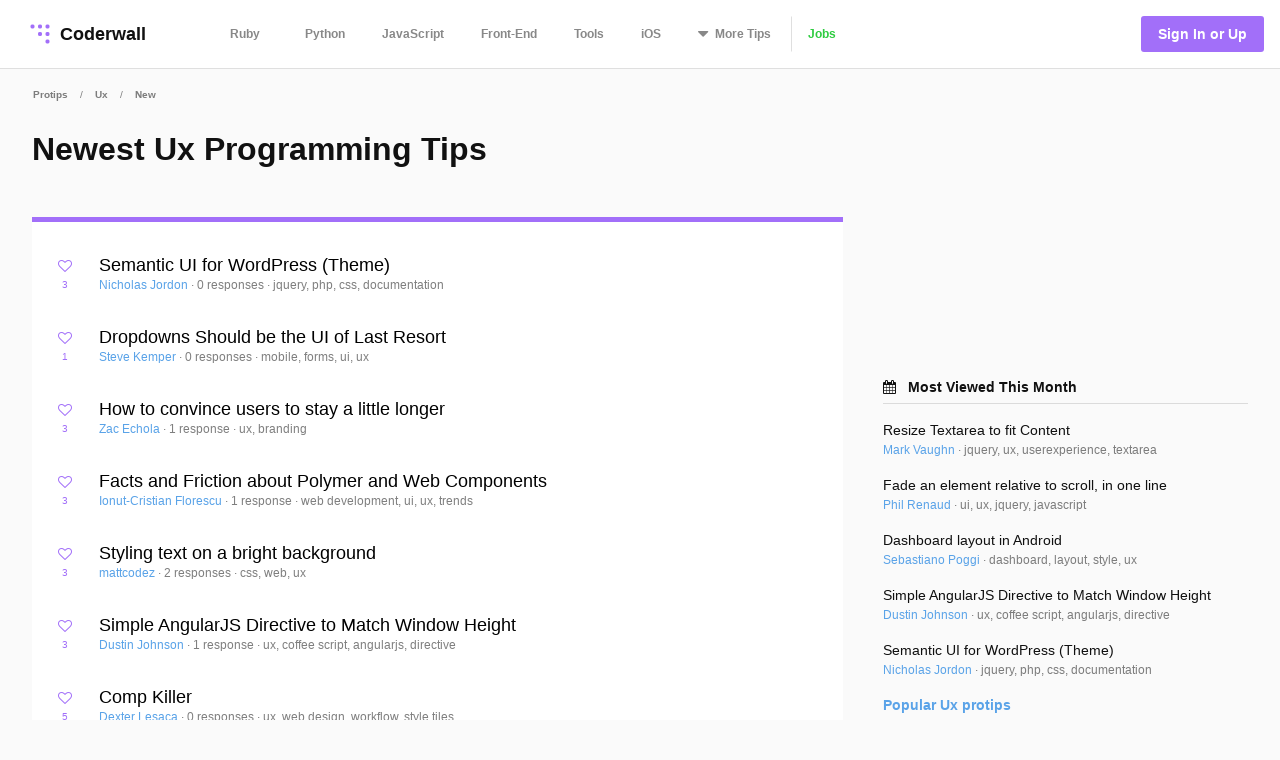

--- FILE ---
content_type: text/html; charset=utf-8
request_url: https://coderwall.com/t/ux/fresh
body_size: 37700
content:
<!DOCTYPE html>
<html lang='en'>
<head>
<meta charset="UTF-8">
<title>Newest Ux Programming Tips - Newest Tips</title>
<meta name="description" content="Programming tips, tools, and projects from our developer community. A collaborative learning platform for software developers.">
<meta name="keywords" content="ux, tips, programming, coding">
<meta property="og:title" content="Newest Ux Programming Tips - Newest Tips">
<meta property="og:site_name" content="Coderwall">
<meta property="og:description" content="Programming tips, tools, and projects from our developer community. A collaborative learning platform for software developers.">
<meta property="og:type" content="website">
<meta name="twitter:title" content="Newest Ux Programming Tips - Newest Tips">
<meta name="twitter:site_name" content="Coderwall">
<meta name="twitter:site" content="@coderwall">
<meta name="twitter:card" content="summary">
<meta name="viewport" content="width=device-width,initial-scale=1">
<link rel="stylesheet" media="all" href="https://coderwall.com/assets/application-f77ef3288df80623e2760e3503a01465ba8927606d85da2b8dd7718335f3d09e.css" />
<script src="https://coderwall.com/assets/application-bc7a77d521dc8cec56106a5f612fec3e45116b5b0f783d0b81b28d4a31c1c5fe.js"></script>
<script src="https://coderwall.com/packs/application-2ea76e7a47b328cbbe71.js"></script>
<meta name="csrf-param" content="authenticity_token" />
<meta name="csrf-token" content="0JCUs9l/AslRRp7LmzF/mVfHWq7ixnienPbLnZVbOXv7hx20QdI0/q/OrJbgTj0u8vwZQALz0GKs0hZHzvvl2A==" />
<!-- Google Tag Manager -->
<!--script>
  dataLayer = [{
    'user_email': '',
    'user_created_at': ''
  }];
</script-->

<script>(function(w,d,s,l,i){w[l]=w[l]||[];w[l].push({'gtm.start':
    new Date().getTime(),event:'gtm.js'});var f=d.getElementsByTagName(s)[0],
  j=d.createElement(s),dl=l!='dataLayer'?'&l='+l:'';j.async=true;j.src=
  'https://www.googletagmanager.com/gtm.js?id='+i+dl;f.parentNode.insertBefore(j,f);
})(window,document,'script','dataLayer','GTM-KXGFN96');</script>
<!-- End Google Tag Manager -->
  <script>
    (function(i,s,o,g,r,a,m){i['GoogleAnalyticsObject']=r;i[r]=i[r]||function(){
    (i[r].q=i[r].q||[]).push(arguments)},i[r].l=1*new Date();a=s.createElement(o),
    m=s.getElementsByTagName(o)[0];a.async=1;a.src=g;m.parentNode.insertBefore(a,m)
    })(window,document,'script','//www.google-analytics.com/analytics.js','ga');

    ga('create', 'UA-797907-8', 'auto', {'cookieExpires': 0});
    ga('set', 'anonymizeIp', true);
  </script>

<script>
  document.addEventListener('turbolinks:load', function() {
    _native.init("CVADL5QU", {
      targetClass: 'native-js'
    });
  });
</script>



</head>
<body>
<!-- Google Tag Manager (noscript) -->
<noscript><iframe src="https://www.googletagmanager.com/ns.html?id=GTM-KXGFN96"
                  height="0" width="0" style="display:none;visibility:hidden"></iframe></noscript>
<!-- End Google Tag Manager (noscript) -->
<div class='clearfix'>
<header class='border-bottom'>
<nav class='clearfix py2'>
<div class='col col-4 sm-col-3 md-col-2'>
<div class='sm-ml1'>
<a class='btn logo relative' href='https://coderwall.com/'>
<div class='absolute' style='top: 2px'>
<svg version="1.1" viewBox="0 0 20 20" width="30" height="30" xmlns="http://www.w3.org/2000/svg">
  <circle cx="5" cy="5" r="1.4142" fill="#A26FF9"/>
  <circle cx="10" cy="5" r="1.4142" fill="#A26FF9"/>
  <circle cx="15" cy="5" r="1.4142" fill="#A26FF9"/>
  <circle cx="10" cy="10" r="1.4142" fill="#A26FF9"/>
  <circle cx="15" cy="10" r="1.4142" fill="#A26FF9"/>
  <circle cx="15" cy="15" r="1.4142" fill="#A26FF9"/>
</svg>

</div>
<div class='left font-x-lg' style='padding-left: 35px;'>
Coderwall
</div>
</a>
</div>
</div>
<div class='col col-3 sm-col-6 md-col-7 h6'>
<a class='btn muted-until-hover xs-hide sm-mr1' href='/t/ruby/popular'>Ruby</a>
<a class='btn muted-until-hover xs-hide' href='/t/python/popular'>Python</a>
<a class='btn muted-until-hover xs-hide' href='/t/javascript/popular'>JavaScript</a>
<a class='btn muted-until-hover xs-hide sm-only-hide' href='/t/web/popular'>Front-End</a>
<a class='btn muted-until-hover xs-hide sm-only-hide' href='/t/tools/popular'>Tools</a>
<a class='btn muted-until-hover xs-hide sm-only-hide' href='/t/ios/popular'>iOS</a>
<div class='btn dropdown' style='margin-top: -3px;'>
<span class='h3 muted-until-hover'>
<i class="fa fa-sort-down relative xs-hide" style="top: -2px; margin-right: 2px;"></i>
</span>
<span class='muted-until-hover xs-ml3'>
<span class='xs-hide'>More</span>
Tips
</span>
<div class='dropdown-content bg-white mt1 py1 border z4' style='left:0'>
<a class='btn py1 muted-until-hover sm-hide' href='/t/ruby/popular'>Ruby</a>
<a class='btn py1 muted-until-hover sm-hide' href='/t/python/popular'>Python</a>
<a class='btn py1 muted-until-hover sm-hide' href='/t/javascript/popular'>JavaScript</a>
<a class='btn py1 muted-until-hover md-hide nowrap' href='/t/web/popular'>Front-End</a>
<a class='btn py1 muted-until-hover md-hide' href='/t/tools/popular'>Tools</a>
<a class='btn py1 muted-until-hover md-hide' href='/t/ios/popular'>iOS</a>
<a class='btn py1 muted-until-hover' href='/t/php/popular'>PHP</a>
<a class='btn py1 muted-until-hover' href='/t/android/popular'>Android</a>
<a class='btn py1 muted-until-hover' href='/t/dot-net/popular'>.NET</a>
<a class='btn py1 muted-until-hover' href='/t/java/popular'>Java</a>
<a class='btn py1 green md-hide' href='/jobs'>Jobs</a>
</div>
</div>
<a class='btn border-left xs-hide sm-only-hide' href='/jobs'>
<div class='green'>Jobs</div>
</a>
</div>
<div class='col col-5 sm-col-3 md-col-3'>
<div class='right pr2'>
<a class='btn btn-primary bg-purple white ml1' href='/signin'>Sign In or Up</a>
</div>
</div>
</nav>
</header>


<div class='mt1 px3'>
<div class='mxn1 font-tiny mt0 diminish'>
<a class='btn px1' href='/trending'>Protips</a>
<div class='inline hide_last_child'>/</div>
<a class='btn px1' href='/t/ux/popular'><span class="translation_missing" title="translation missing: en.categories.long.ux">Ux</span></a>
<div class='inline hide_last_child'>/</div>
<a class='btn px1' href='/t/ux/fresh'>New</a>
<div class='inline hide_last_child'>/</div>
</div>

</div>
<main>
<div class='py2 px3'><div class='container'>
<div class='clearfix'>
<div class='sm-col sm-col sm-col-12 md-col-8'>
<div class='purple' style='border-bottom:solid 5px;'>
<h1 class='mt0 black'>Newest Ux Programming Tips</h1>
<p class='clearfix py1 font-lg black'></p>
</div>
<div class='py2 bg-white'>
<div class='pr1'><script type='application/ld+json'>
{
  "@context": "http://schema.org",
  "@type": "Article",
  "author": {
    "@type": "Person",
    "name": "Nicholas Jordon"
  },
  "dateModified": "2021-12-11 23:21:10 UTC",
  "datePublished": "2021-12-11 23:21:10 UTC",
  "headline": "Semantic UI for WordPress (Theme)",
  "url": "/p/ntiuvw/semantic-ui-for-wordpress-theme",
  "commentCount": 0,
  "keywords": "jquery, php, css, documentation",
  "publisher": {
    "@type": "Organization",
    "name": "Coderwall",
    "logo": {
      "@type": "ImageObject",
      "url": "/logo.png"
    }
  },
  "image": "/logo.png"
}

</script>

<div class='protip card clearfix py2 likeable' id='protip_107306'>
<div class='col col-1'>
<div class='mt-third center'>
<div data='{&quot;heartableId&quot;:&quot;protip_107306&quot;,&quot;href&quot;:&quot;/p/ntiuvw/likes&quot;}' id='react-heart-button-protip_107306'></div>
</div>
</div>
<div class='col col-11 overflow-hidden'>
<h3 class='mt0 mb0'>
<a class='diminish-viewed' href='/p/ntiuvw/semantic-ui-for-wordpress-theme'>
Semantic UI for WordPress (Theme)
</a>
</h3>
<div class='font-sm'>
<span class=''>
<a href='/projectcleverweb'>
Nicholas Jordon
</a>
<div class='diminish inline'>&middot;</div>
</span>
<div class='diminish inline'>
<a href='/p/ntiuvw/semantic-ui-for-wordpress-theme'>
0 responses
</a>
&middot;
<span>jquery, php, css, documentation</span>
</div>
</div>
</div>
</div>

<script type='application/ld+json'>
{
  "@context": "http://schema.org",
  "@type": "Article",
  "author": {
    "@type": "Person",
    "name": "Steve Kemper"
  },
  "dateModified": "2016-02-25 18:48:38 UTC",
  "datePublished": "2016-02-25 18:48:38 UTC",
  "headline": "Dropdowns Should be the UI of Last Resort",
  "url": "/p/0bi9yg/dropdowns-should-be-the-ui-of-last-resort",
  "commentCount": 0,
  "keywords": "mobile, forms, ui, ux",
  "publisher": {
    "@type": "Organization",
    "name": "Coderwall",
    "logo": {
      "@type": "ImageObject",
      "url": "/logo.png"
    }
  },
  "image": "/logo.png"
}

</script>

<div class='protip card clearfix py2 likeable' id='protip_106276'>
<div class='col col-1'>
<div class='mt-third center'>
<div data='{&quot;heartableId&quot;:&quot;protip_106276&quot;,&quot;href&quot;:&quot;/p/0bi9yg/likes&quot;}' id='react-heart-button-protip_106276'></div>
</div>
</div>
<div class='col col-11 overflow-hidden'>
<h3 class='mt0 mb0'>
<a class='diminish-viewed' href='/p/0bi9yg/dropdowns-should-be-the-ui-of-last-resort'>
Dropdowns Should be the UI of Last Resort
</a>
</h3>
<div class='font-sm'>
<span class=''>
<a href='/repmekevets'>
Steve Kemper
</a>
<div class='diminish inline'>&middot;</div>
</span>
<div class='diminish inline'>
<a href='/p/0bi9yg/dropdowns-should-be-the-ui-of-last-resort'>
0 responses
</a>
&middot;
<span>mobile, forms, ui, ux</span>
</div>
</div>
</div>
</div>

<script type='application/ld+json'>
{
  "@context": "http://schema.org",
  "@type": "Article",
  "author": {
    "@type": "Person",
    "name": "Zac Echola"
  },
  "dateModified": "2016-02-25 18:54:18 UTC",
  "datePublished": "2016-02-25 18:54:18 UTC",
  "headline": "How to convince users to stay a little longer",
  "url": "/p/ipk25a/how-to-convince-users-to-stay-a-little-longer",
  "commentCount": 1,
  "keywords": "ux, branding",
  "publisher": {
    "@type": "Organization",
    "name": "Coderwall",
    "logo": {
      "@type": "ImageObject",
      "url": "/logo.png"
    }
  },
  "image": "/logo.png"
}

</script>

<div class='protip card clearfix py2 likeable' id='protip_105112'>
<div class='col col-1'>
<div class='mt-third center'>
<div data='{&quot;heartableId&quot;:&quot;protip_105112&quot;,&quot;href&quot;:&quot;/p/ipk25a/likes&quot;}' id='react-heart-button-protip_105112'></div>
</div>
</div>
<div class='col col-11 overflow-hidden'>
<h3 class='mt0 mb0'>
<a class='diminish-viewed' href='/p/ipk25a/how-to-convince-users-to-stay-a-little-longer'>
How to convince users to stay a little longer
</a>
</h3>
<div class='font-sm'>
<span class=''>
<a href='/zecho'>
Zac Echola
</a>
<div class='diminish inline'>&middot;</div>
</span>
<div class='diminish inline'>
<a href='/p/ipk25a/how-to-convince-users-to-stay-a-little-longer'>
1 response
</a>
&middot;
<span>ux, branding</span>
</div>
</div>
</div>
</div>

<script type='application/ld+json'>
{
  "@context": "http://schema.org",
  "@type": "Article",
  "author": {
    "@type": "Person",
    "name": "Ionut-Cristian Florescu"
  },
  "dateModified": "2019-09-04 15:16:51 UTC",
  "datePublished": "2019-09-04 15:16:51 UTC",
  "headline": "Facts and Friction about Polymer and Web Components",
  "url": "/p/i6j-ra/facts-and-friction-about-polymer-and-web-components",
  "commentCount": 1,
  "keywords": "web development, ui, ux, trends",
  "publisher": {
    "@type": "Organization",
    "name": "Coderwall",
    "logo": {
      "@type": "ImageObject",
      "url": "/logo.png"
    }
  },
  "image": "/logo.png"
}

</script>

<div class='protip card clearfix py2 likeable' id='protip_104665'>
<div class='col col-1'>
<div class='mt-third center'>
<div data='{&quot;heartableId&quot;:&quot;protip_104665&quot;,&quot;href&quot;:&quot;/p/i6j-ra/likes&quot;}' id='react-heart-button-protip_104665'></div>
</div>
</div>
<div class='col col-11 overflow-hidden'>
<h3 class='mt0 mb0'>
<a class='diminish-viewed' href='/p/i6j-ra/facts-and-friction-about-polymer-and-web-components'>
Facts and Friction about Polymer and Web Components
</a>
</h3>
<div class='font-sm'>
<span class=''>
<a href='/Ionut-Cristian%20Florescu'>
Ionut-Cristian Florescu
</a>
<div class='diminish inline'>&middot;</div>
</span>
<div class='diminish inline'>
<a href='/p/i6j-ra/facts-and-friction-about-polymer-and-web-components'>
1 response
</a>
&middot;
<span>web development, ui, ux, trends</span>
</div>
</div>
</div>
</div>

<script type='application/ld+json'>
{
  "@context": "http://schema.org",
  "@type": "Article",
  "author": {
    "@type": "Person",
    "name": "mattcodez"
  },
  "dateModified": "2016-03-02 03:13:25 UTC",
  "datePublished": "2016-03-02 03:13:25 UTC",
  "headline": "Styling text on a bright background",
  "url": "/p/m_ilug/styling-text-on-a-bright-background",
  "commentCount": 2,
  "keywords": "css, web, ux",
  "publisher": {
    "@type": "Organization",
    "name": "Coderwall",
    "logo": {
      "@type": "ImageObject",
      "url": "/logo.png"
    }
  },
  "image": "/logo.png"
}

</script>

<div class='protip card clearfix py2 likeable' id='protip_104659'>
<div class='col col-1'>
<div class='mt-third center'>
<div data='{&quot;heartableId&quot;:&quot;protip_104659&quot;,&quot;href&quot;:&quot;/p/m_ilug/likes&quot;}' id='react-heart-button-protip_104659'></div>
</div>
</div>
<div class='col col-11 overflow-hidden'>
<h3 class='mt0 mb0'>
<a class='diminish-viewed' href='/p/m_ilug/styling-text-on-a-bright-background'>
Styling text on a bright background
</a>
</h3>
<div class='font-sm'>
<span class=''>
<a href='/mattcodez'>
mattcodez
</a>
<div class='diminish inline'>&middot;</div>
</span>
<div class='diminish inline'>
<a href='/p/m_ilug/styling-text-on-a-bright-background'>
2 responses
</a>
&middot;
<span>css, web, ux</span>
</div>
</div>
</div>
</div>

<script type='application/ld+json'>
{
  "@context": "http://schema.org",
  "@type": "Article",
  "author": {
    "@type": "Person",
    "name": "Dustin Johnson"
  },
  "dateModified": "2016-02-25 18:53:39 UTC",
  "datePublished": "2016-02-25 18:53:39 UTC",
  "headline": "Simple AngularJS Directive to Match Window Height",
  "url": "/p/7-acga/simple-angularjs-directive-to-match-window-height",
  "commentCount": 1,
  "keywords": "ux, coffee script, angularjs, directive",
  "publisher": {
    "@type": "Organization",
    "name": "Coderwall",
    "logo": {
      "@type": "ImageObject",
      "url": "/logo.png"
    }
  },
  "image": "/logo.png"
}

</script>

<div class='protip card clearfix py2 likeable' id='protip_102264'>
<div class='col col-1'>
<div class='mt-third center'>
<div data='{&quot;heartableId&quot;:&quot;protip_102264&quot;,&quot;href&quot;:&quot;/p/7-acga/likes&quot;}' id='react-heart-button-protip_102264'></div>
</div>
</div>
<div class='col col-11 overflow-hidden'>
<h3 class='mt0 mb0'>
<a class='diminish-viewed' href='/p/7-acga/simple-angularjs-directive-to-match-window-height'>
Simple AngularJS Directive to Match Window Height
</a>
</h3>
<div class='font-sm'>
<span class=''>
<a href='/dustinrjo'>
Dustin Johnson
</a>
<div class='diminish inline'>&middot;</div>
</span>
<div class='diminish inline'>
<a href='/p/7-acga/simple-angularjs-directive-to-match-window-height'>
1 response
</a>
&middot;
<span>ux, coffee script, angularjs, directive</span>
</div>
</div>
</div>
</div>

<script type='application/ld+json'>
{
  "@context": "http://schema.org",
  "@type": "Article",
  "author": {
    "@type": "Person",
    "name": "Dexter Lesaca"
  },
  "dateModified": "2016-02-25 18:46:56 UTC",
  "datePublished": "2016-02-25 18:46:56 UTC",
  "headline": "Comp Killer",
  "url": "/p/_sfgkg/comp-killer",
  "commentCount": 0,
  "keywords": "ux, web design, workflow, style tiles",
  "publisher": {
    "@type": "Organization",
    "name": "Coderwall",
    "logo": {
      "@type": "ImageObject",
      "url": "/logo.png"
    }
  },
  "image": "/logo.png"
}

</script>

<div class='protip card clearfix py2 likeable' id='protip_100721'>
<div class='col col-1'>
<div class='mt-third center'>
<div data='{&quot;heartableId&quot;:&quot;protip_100721&quot;,&quot;href&quot;:&quot;/p/_sfgkg/likes&quot;}' id='react-heart-button-protip_100721'></div>
</div>
</div>
<div class='col col-11 overflow-hidden'>
<h3 class='mt0 mb0'>
<a class='diminish-viewed' href='/p/_sfgkg/comp-killer'>
Comp Killer
</a>
</h3>
<div class='font-sm'>
<span class=''>
<a href='/dexterlesaca'>
Dexter Lesaca
</a>
<div class='diminish inline'>&middot;</div>
</span>
<div class='diminish inline'>
<a href='/p/_sfgkg/comp-killer'>
0 responses
</a>
&middot;
<span>ux, web design, workflow, style tiles</span>
</div>
</div>
</div>
</div>

<script type='application/ld+json'>
{
  "@context": "http://schema.org",
  "@type": "Article",
  "author": {
    "@type": "Person",
    "name": "Mark Palfreeman"
  },
  "dateModified": "2016-02-25 18:46:56 UTC",
  "datePublished": "2016-02-25 18:46:56 UTC",
  "headline": "The Semantic Web &amp; HTML5",
  "url": "/p/mla5fw/the-semantic-web-html5",
  "commentCount": 0,
  "keywords": "html, semantics, ux, html5",
  "publisher": {
    "@type": "Organization",
    "name": "Coderwall",
    "logo": {
      "@type": "ImageObject",
      "url": "/logo.png"
    }
  },
  "image": "/logo.png"
}

</script>

<div class='protip card clearfix py2 likeable' id='protip_100711'>
<div class='col col-1'>
<div class='mt-third center'>
<div data='{&quot;heartableId&quot;:&quot;protip_100711&quot;,&quot;href&quot;:&quot;/p/mla5fw/likes&quot;}' id='react-heart-button-protip_100711'></div>
</div>
</div>
<div class='col col-11 overflow-hidden'>
<h3 class='mt0 mb0'>
<a class='diminish-viewed' href='/p/mla5fw/the-semantic-web-html5'>
The Semantic Web &amp; HTML5
</a>
</h3>
<div class='font-sm'>
<span class=''>
<a href='/markpalfreeman'>
Mark Palfreeman
</a>
<div class='diminish inline'>&middot;</div>
</span>
<div class='diminish inline'>
<a href='/p/mla5fw/the-semantic-web-html5'>
0 responses
</a>
&middot;
<span>html, semantics, ux, html5</span>
</div>
</div>
</div>
</div>

<script type='application/ld+json'>
{
  "@context": "http://schema.org",
  "@type": "Article",
  "author": {
    "@type": "Person",
    "name": "Dmitry Pashkevich"
  },
  "dateModified": "2016-02-25 18:52:55 UTC",
  "datePublished": "2016-02-25 18:52:55 UTC",
  "headline": "Please check your click handler",
  "url": "/p/qves3w/please-check-your-click-handler",
  "commentCount": 4,
  "keywords": "jquery, productivity, usability, ux",
  "publisher": {
    "@type": "Organization",
    "name": "Coderwall",
    "logo": {
      "@type": "ImageObject",
      "url": "/logo.png"
    }
  },
  "image": "/logo.png"
}

</script>

<div class='protip card clearfix py2 likeable' id='protip_100109'>
<div class='col col-1'>
<div class='mt-third center'>
<div data='{&quot;heartableId&quot;:&quot;protip_100109&quot;,&quot;href&quot;:&quot;/p/qves3w/likes&quot;}' id='react-heart-button-protip_100109'></div>
</div>
</div>
<div class='col col-11 overflow-hidden'>
<h3 class='mt0 mb0'>
<a class='diminish-viewed' href='/p/qves3w/please-check-your-click-handler'>
Please check your click handler
</a>
</h3>
<div class='font-sm'>
<span class=''>
<a href='/dpashkevich'>
Dmitry Pashkevich
</a>
<div class='diminish inline'>&middot;</div>
</span>
<div class='diminish inline'>
<a href='/p/qves3w/please-check-your-click-handler'>
4 responses
</a>
&middot;
<span>jquery, productivity, usability, ux</span>
</div>
</div>
</div>
</div>

<script type='application/ld+json'>
{
  "@context": "http://schema.org",
  "@type": "Article",
  "author": {
    "@type": "Person",
    "name": "Lee Munroe"
  },
  "dateModified": "2016-02-25 18:46:38 UTC",
  "datePublished": "2016-02-25 18:46:38 UTC",
  "headline": "Mapping out your customer experience with a CX map",
  "url": "/p/7d94wq/mapping-out-your-customer-experience-with-a-cx-map",
  "commentCount": 0,
  "keywords": "team, ux, design, experience",
  "publisher": {
    "@type": "Organization",
    "name": "Coderwall",
    "logo": {
      "@type": "ImageObject",
      "url": "/logo.png"
    }
  },
  "image": "/logo.png"
}

</script>

<div class='protip card clearfix py2 likeable' id='protip_99914'>
<div class='col col-1'>
<div class='mt-third center'>
<div data='{&quot;heartableId&quot;:&quot;protip_99914&quot;,&quot;href&quot;:&quot;/p/7d94wq/likes&quot;}' id='react-heart-button-protip_99914'></div>
</div>
</div>
<div class='col col-11 overflow-hidden'>
<h3 class='mt0 mb0'>
<a class='diminish-viewed' href='/p/7d94wq/mapping-out-your-customer-experience-with-a-cx-map'>
Mapping out your customer experience with a CX map
</a>
</h3>
<div class='font-sm'>
<span class=''>
<a href='/leemunroe'>
Lee Munroe
</a>
<div class='diminish inline'>&middot;</div>
</span>
<div class='diminish inline'>
<a href='/p/7d94wq/mapping-out-your-customer-experience-with-a-cx-map'>
0 responses
</a>
&middot;
<span>team, ux, design, experience</span>
</div>
</div>
</div>
</div>

<script type='application/ld+json'>
{
  "@context": "http://schema.org",
  "@type": "Article",
  "author": {
    "@type": "Person",
    "name": "Dmitry Pashkevich"
  },
  "dateModified": "2016-02-25 18:46:29 UTC",
  "datePublished": "2016-02-25 18:46:29 UTC",
  "headline": "DOM scrollTop/scrollLeft cheatsheet",
  "url": "/p/kxlb5a/dom-scrolltop-scrollleft-cheatsheet",
  "commentCount": 0,
  "keywords": "ui, dom, ux, javascript",
  "publisher": {
    "@type": "Organization",
    "name": "Coderwall",
    "logo": {
      "@type": "ImageObject",
      "url": "/logo.png"
    }
  },
  "image": "/logo.png"
}

</script>

<div class='protip card clearfix py2 likeable' id='protip_99501'>
<div class='col col-1'>
<div class='mt-third center'>
<div data='{&quot;heartableId&quot;:&quot;protip_99501&quot;,&quot;href&quot;:&quot;/p/kxlb5a/likes&quot;}' id='react-heart-button-protip_99501'></div>
</div>
</div>
<div class='col col-11 overflow-hidden'>
<h3 class='mt0 mb0'>
<a class='diminish-viewed' href='/p/kxlb5a/dom-scrolltop-scrollleft-cheatsheet'>
DOM scrollTop/scrollLeft cheatsheet
</a>
</h3>
<div class='font-sm'>
<span class=''>
<a href='/dpashkevich'>
Dmitry Pashkevich
</a>
<div class='diminish inline'>&middot;</div>
</span>
<div class='diminish inline'>
<a href='/p/kxlb5a/dom-scrolltop-scrollleft-cheatsheet'>
0 responses
</a>
&middot;
<span>ui, dom, ux, javascript</span>
</div>
</div>
</div>
</div>

<script type='application/ld+json'>
{
  "@context": "http://schema.org",
  "@type": "Article",
  "author": {
    "@type": "Person",
    "name": "Daniel Burke"
  },
  "dateModified": "2017-07-04 13:18:34 UTC",
  "datePublished": "2017-07-04 13:18:34 UTC",
  "headline": "iOS: Handling Pan Gestures Properly",
  "url": "/p/p3icva/ios-handling-pan-gestures-properly",
  "commentCount": 2,
  "keywords": "ios, ui, ux, gestures",
  "publisher": {
    "@type": "Organization",
    "name": "Coderwall",
    "logo": {
      "@type": "ImageObject",
      "url": "/logo.png"
    }
  },
  "image": "/logo.png"
}

</script>

<div class='protip card clearfix py2 likeable' id='protip_99399'>
<div class='col col-1'>
<div class='mt-third center'>
<div data='{&quot;heartableId&quot;:&quot;protip_99399&quot;,&quot;href&quot;:&quot;/p/p3icva/likes&quot;}' id='react-heart-button-protip_99399'></div>
</div>
</div>
<div class='col col-11 overflow-hidden'>
<h3 class='mt0 mb0'>
<a class='diminish-viewed' href='/p/p3icva/ios-handling-pan-gestures-properly'>
iOS: Handling Pan Gestures Properly
</a>
</h3>
<div class='font-sm'>
<span class=''>
<a href='/d2burke'>
Daniel Burke
</a>
<div class='diminish inline'>&middot;</div>
</span>
<div class='diminish inline'>
<a href='/p/p3icva/ios-handling-pan-gestures-properly'>
2 responses
</a>
&middot;
<span>ios, ui, ux, gestures</span>
</div>
</div>
</div>
</div>

<script type='application/ld+json'>
{
  "@context": "http://schema.org",
  "@type": "Article",
  "author": {
    "@type": "Person",
    "name": "Édouard Lopez"
  },
  "dateModified": "2019-09-09 08:41:31 UTC",
  "datePublished": "2019-09-09 08:41:31 UTC",
  "headline": "Faster and Smarter Editing with `e`",
  "url": "/p/ipygdq/faster-and-smarter-editing-with-e",
  "commentCount": 0,
  "keywords": "shell, nano, emacs, vim",
  "publisher": {
    "@type": "Organization",
    "name": "Coderwall",
    "logo": {
      "@type": "ImageObject",
      "url": "/logo.png"
    }
  },
  "image": "/logo.png"
}

</script>

<div class='protip card clearfix py2 likeable' id='protip_96707'>
<div class='col col-1'>
<div class='mt-third center'>
<div data='{&quot;heartableId&quot;:&quot;protip_96707&quot;,&quot;href&quot;:&quot;/p/ipygdq/likes&quot;}' id='react-heart-button-protip_96707'></div>
</div>
</div>
<div class='col col-11 overflow-hidden'>
<h3 class='mt0 mb0'>
<a class='diminish-viewed' href='/p/ipygdq/faster-and-smarter-editing-with-e'>
Faster and Smarter Editing with `e`
</a>
</h3>
<div class='font-sm'>
<span class=''>
<a href='/edouard-lopez'>
Édouard Lopez
</a>
<div class='diminish inline'>&middot;</div>
</span>
<div class='diminish inline'>
<a href='/p/ipygdq/faster-and-smarter-editing-with-e'>
0 responses
</a>
&middot;
<span>shell, nano, emacs, vim</span>
</div>
</div>
</div>
</div>

<script type='application/ld+json'>
{
  "@context": "http://schema.org",
  "@type": "Article",
  "author": {
    "@type": "Person",
    "name": "Nir Gavish"
  },
  "dateModified": "2016-02-25 18:51:49 UTC",
  "datePublished": "2016-02-25 18:51:49 UTC",
  "headline": "Validation is (mostly) dead.",
  "url": "/p/r30zda/validation-is-mostly-dead",
  "commentCount": 4,
  "keywords": "validation, ui, ux, web apps",
  "publisher": {
    "@type": "Organization",
    "name": "Coderwall",
    "logo": {
      "@type": "ImageObject",
      "url": "/logo.png"
    }
  },
  "image": "/logo.png"
}

</script>

<div class='protip card clearfix py2 likeable' id='protip_95950'>
<div class='col col-1'>
<div class='mt-third center'>
<div data='{&quot;heartableId&quot;:&quot;protip_95950&quot;,&quot;href&quot;:&quot;/p/r30zda/likes&quot;}' id='react-heart-button-protip_95950'></div>
</div>
</div>
<div class='col col-11 overflow-hidden'>
<h3 class='mt0 mb0'>
<a class='diminish-viewed' href='/p/r30zda/validation-is-mostly-dead'>
Validation is (mostly) dead.
</a>
</h3>
<div class='font-sm'>
<span class=''>
<a href='/nirgavish'>
Nir Gavish
</a>
<div class='diminish inline'>&middot;</div>
</span>
<div class='diminish inline'>
<a href='/p/r30zda/validation-is-mostly-dead'>
4 responses
</a>
&middot;
<span>validation, ui, ux, web apps</span>
</div>
</div>
</div>
</div>

<script type='application/ld+json'>
{
  "@context": "http://schema.org",
  "@type": "Article",
  "author": {
    "@type": "Person",
    "name": "Mohamed Moustafa"
  },
  "dateModified": "2016-02-25 18:44:57 UTC",
  "datePublished": "2016-02-25 18:44:57 UTC",
  "headline": "Online Deli Bar",
  "url": "/p/tarvlg/online-deli-bar",
  "commentCount": 0,
  "keywords": "jquery, responsive, html5, bar",
  "publisher": {
    "@type": "Organization",
    "name": "Coderwall",
    "logo": {
      "@type": "ImageObject",
      "url": "/logo.png"
    }
  },
  "image": "/logo.png"
}

</script>

<div class='protip card clearfix py2 likeable' id='protip_95898'>
<div class='col col-1'>
<div class='mt-third center'>
<div data='{&quot;heartableId&quot;:&quot;protip_95898&quot;,&quot;href&quot;:&quot;/p/tarvlg/likes&quot;}' id='react-heart-button-protip_95898'></div>
</div>
</div>
<div class='col col-11 overflow-hidden'>
<h3 class='mt0 mb0'>
<a class='diminish-viewed' href='/p/tarvlg/online-deli-bar'>
Online Deli Bar
</a>
</h3>
<div class='font-sm'>
<span class=''>
<a href='/mmoustafa'>
Mohamed Moustafa
</a>
<div class='diminish inline'>&middot;</div>
</span>
<div class='diminish inline'>
<a href='/p/tarvlg/online-deli-bar'>
0 responses
</a>
&middot;
<span>jquery, responsive, html5, bar</span>
</div>
</div>
</div>
</div>

<script type='application/ld+json'>
{
  "@context": "http://schema.org",
  "@type": "Article",
  "author": {
    "@type": "Person",
    "name": "Lee Munroe"
  },
  "dateModified": "2016-02-25 18:51:36 UTC",
  "datePublished": "2016-02-25 18:51:36 UTC",
  "headline": "Stop Making Me Sign Up",
  "url": "/p/52n97g/stop-making-me-sign-up",
  "commentCount": 1,
  "keywords": "ux, startups, signup",
  "publisher": {
    "@type": "Organization",
    "name": "Coderwall",
    "logo": {
      "@type": "ImageObject",
      "url": "/logo.png"
    }
  },
  "image": "/logo.png"
}

</script>

<div class='protip card clearfix py2 likeable' id='protip_94906'>
<div class='col col-1'>
<div class='mt-third center'>
<div data='{&quot;heartableId&quot;:&quot;protip_94906&quot;,&quot;href&quot;:&quot;/p/52n97g/likes&quot;}' id='react-heart-button-protip_94906'></div>
</div>
</div>
<div class='col col-11 overflow-hidden'>
<h3 class='mt0 mb0'>
<a class='diminish-viewed' href='/p/52n97g/stop-making-me-sign-up'>
Stop Making Me Sign Up
</a>
</h3>
<div class='font-sm'>
<span class=''>
<a href='/leemunroe'>
Lee Munroe
</a>
<div class='diminish inline'>&middot;</div>
</span>
<div class='diminish inline'>
<a href='/p/52n97g/stop-making-me-sign-up'>
1 response
</a>
&middot;
<span>ux, startups, signup</span>
</div>
</div>
</div>
</div>

<script type='application/ld+json'>
{
  "@context": "http://schema.org",
  "@type": "Article",
  "author": {
    "@type": "Person",
    "name": "Mark Vaughn"
  },
  "dateModified": "2020-11-19 13:18:55 UTC",
  "datePublished": "2020-11-19 13:18:55 UTC",
  "headline": "Resize Textarea to fit Content",
  "url": "/p/imkqoq/resize-textarea-to-fit-content",
  "commentCount": 2,
  "keywords": "jquery, ux, userexperience, textarea",
  "publisher": {
    "@type": "Organization",
    "name": "Coderwall",
    "logo": {
      "@type": "ImageObject",
      "url": "/logo.png"
    }
  },
  "image": "/logo.png"
}

</script>

<div class='protip card clearfix py2 likeable' id='protip_94751'>
<div class='col col-1'>
<div class='mt-third center'>
<div data='{&quot;heartableId&quot;:&quot;protip_94751&quot;,&quot;href&quot;:&quot;/p/imkqoq/likes&quot;}' id='react-heart-button-protip_94751'></div>
</div>
</div>
<div class='col col-11 overflow-hidden'>
<h3 class='mt0 mb0'>
<a class='diminish-viewed' href='/p/imkqoq/resize-textarea-to-fit-content'>
Resize Textarea to fit Content
</a>
</h3>
<div class='font-sm'>
<span class=''>
<a href='/moak'>
Mark Vaughn
</a>
<div class='diminish inline'>&middot;</div>
</span>
<div class='diminish inline'>
<a href='/p/imkqoq/resize-textarea-to-fit-content'>
2 responses
</a>
&middot;
<span>jquery, ux, userexperience, textarea</span>
</div>
</div>
</div>
</div>

<script type='application/ld+json'>
{
  "@context": "http://schema.org",
  "@type": "Article",
  "author": {
    "@type": "Person",
    "name": "Tung Dao"
  },
  "dateModified": "2016-02-25 18:44:25 UTC",
  "datePublished": "2016-02-25 18:44:25 UTC",
  "headline": "Instant touch links and buttons",
  "url": "/p/ou4hcg/instant-touch-links-and-buttons",
  "commentCount": 0,
  "keywords": "ux, touch",
  "publisher": {
    "@type": "Organization",
    "name": "Coderwall",
    "logo": {
      "@type": "ImageObject",
      "url": "/logo.png"
    }
  },
  "image": "/logo.png"
}

</script>

<div class='protip card clearfix py2 likeable' id='protip_94639'>
<div class='col col-1'>
<div class='mt-third center'>
<div data='{&quot;heartableId&quot;:&quot;protip_94639&quot;,&quot;href&quot;:&quot;/p/ou4hcg/likes&quot;}' id='react-heart-button-protip_94639'></div>
</div>
</div>
<div class='col col-11 overflow-hidden'>
<h3 class='mt0 mb0'>
<a class='diminish-viewed' href='/p/ou4hcg/instant-touch-links-and-buttons'>
Instant touch links and buttons
</a>
</h3>
<div class='font-sm'>
<span class=''>
<a href='/tungd'>
Tung Dao
</a>
<div class='diminish inline'>&middot;</div>
</span>
<div class='diminish inline'>
<a href='/p/ou4hcg/instant-touch-links-and-buttons'>
0 responses
</a>
&middot;
<span>ux, touch</span>
</div>
</div>
</div>
</div>

<script type='application/ld+json'>
{
  "@context": "http://schema.org",
  "@type": "Article",
  "author": {
    "@type": "Person",
    "name": "satish"
  },
  "dateModified": "2019-09-09 08:40:42 UTC",
  "datePublished": "2019-09-09 08:40:42 UTC",
  "headline": "Don't make me think",
  "url": "/p/yuuokw/don-t-make-me-think",
  "commentCount": 1,
  "keywords": "developer, ux",
  "publisher": {
    "@type": "Organization",
    "name": "Coderwall",
    "logo": {
      "@type": "ImageObject",
      "url": "/logo.png"
    }
  },
  "image": "/logo.png"
}

</script>

<div class='protip card clearfix py2 likeable' id='protip_94451'>
<div class='col col-1'>
<div class='mt-third center'>
<div data='{&quot;heartableId&quot;:&quot;protip_94451&quot;,&quot;href&quot;:&quot;/p/yuuokw/likes&quot;}' id='react-heart-button-protip_94451'></div>
</div>
</div>
<div class='col col-11 overflow-hidden'>
<h3 class='mt0 mb0'>
<a class='diminish-viewed' href='/p/yuuokw/don-t-make-me-think'>
Don&#39;t make me think
</a>
</h3>
<div class='font-sm'>
<span class=''>
<a href='/satish860'>
satish
</a>
<div class='diminish inline'>&middot;</div>
</span>
<div class='diminish inline'>
<a href='/p/yuuokw/don-t-make-me-think'>
1 response
</a>
&middot;
<span>developer, ux</span>
</div>
</div>
</div>
</div>

<script type='application/ld+json'>
{
  "@context": "http://schema.org",
  "@type": "Article",
  "author": {
    "@type": "Person",
    "name": "Cameron Daigle"
  },
  "dateModified": "2016-02-25 18:43:55 UTC",
  "datePublished": "2016-02-25 18:43:55 UTC",
  "headline": "Survival Tips for Live Wireframing",
  "url": "/p/ackwdg/survival-tips-for-live-wireframing",
  "commentCount": 1,
  "keywords": "ux, design, communication, wireframing",
  "publisher": {
    "@type": "Organization",
    "name": "Coderwall",
    "logo": {
      "@type": "ImageObject",
      "url": "/logo.png"
    }
  },
  "image": "/logo.png"
}

</script>

<div class='protip card clearfix py2 likeable' id='protip_93495'>
<div class='col col-1'>
<div class='mt-third center'>
<div data='{&quot;heartableId&quot;:&quot;protip_93495&quot;,&quot;href&quot;:&quot;/p/ackwdg/likes&quot;}' id='react-heart-button-protip_93495'></div>
</div>
</div>
<div class='col col-11 overflow-hidden'>
<h3 class='mt0 mb0'>
<a class='diminish-viewed' href='/p/ackwdg/survival-tips-for-live-wireframing'>
Survival Tips for Live Wireframing
</a>
</h3>
<div class='font-sm'>
<span class=''>
<a href='/cameron'>
Cameron Daigle
</a>
<div class='diminish inline'>&middot;</div>
</span>
<div class='diminish inline'>
<a href='/p/ackwdg/survival-tips-for-live-wireframing'>
1 response
</a>
&middot;
<span>ux, design, communication, wireframing</span>
</div>
</div>
</div>
</div>

<script type='application/ld+json'>
{
  "@context": "http://schema.org",
  "@type": "Article",
  "author": {
    "@type": "Person",
    "name": "Wynn Netherland"
  },
  "dateModified": "2021-09-27 13:34:48 UTC",
  "datePublished": "2021-09-27 13:34:48 UTC",
  "headline": "Pretty JSON for humans",
  "url": "/p/ov2ugg/pretty-json-for-humans",
  "commentCount": 15,
  "keywords": "ruby, api, json, ux",
  "publisher": {
    "@type": "Organization",
    "name": "Coderwall",
    "logo": {
      "@type": "ImageObject",
      "url": "/logo.png"
    }
  },
  "image": "/logo.png"
}

</script>

<div class='protip card clearfix py2 likeable' id='protip_93467'>
<div class='col col-1'>
<div class='mt-third center'>
<div data='{&quot;heartableId&quot;:&quot;protip_93467&quot;,&quot;href&quot;:&quot;/p/ov2ugg/likes&quot;}' id='react-heart-button-protip_93467'></div>
</div>
</div>
<div class='col col-11 overflow-hidden'>
<h3 class='mt0 mb0'>
<a class='diminish-viewed' href='/p/ov2ugg/pretty-json-for-humans'>
Pretty JSON for humans
</a>
</h3>
<div class='font-sm'>
<span class=''>
<a href='/pengwynn'>
Wynn Netherland
</a>
<div class='diminish inline'>&middot;</div>
</span>
<div class='diminish inline'>
<a href='/p/ov2ugg/pretty-json-for-humans'>
15 responses
</a>
&middot;
<span>ruby, api, json, ux</span>
</div>
</div>
</div>
</div>

<script type='application/ld+json'>
{
  "@context": "http://schema.org",
  "@type": "Article",
  "author": {
    "@type": "Person",
    "name": "Steven Harman"
  },
  "dateModified": "2016-02-25 18:51:09 UTC",
  "datePublished": "2016-02-25 18:51:09 UTC",
  "headline": "⌘-ENTER to submit forms.",
  "url": "/p/b2o-bq/enter-to-submit-forms",
  "commentCount": 3,
  "keywords": "web, ux, design, javascript",
  "publisher": {
    "@type": "Organization",
    "name": "Coderwall",
    "logo": {
      "@type": "ImageObject",
      "url": "/logo.png"
    }
  },
  "image": "/logo.png"
}

</script>

<div class='protip card clearfix py2 likeable' id='protip_93450'>
<div class='col col-1'>
<div class='mt-third center'>
<div data='{&quot;heartableId&quot;:&quot;protip_93450&quot;,&quot;href&quot;:&quot;/p/b2o-bq/likes&quot;}' id='react-heart-button-protip_93450'></div>
</div>
</div>
<div class='col col-11 overflow-hidden'>
<h3 class='mt0 mb0'>
<a class='diminish-viewed' href='/p/b2o-bq/enter-to-submit-forms'>
⌘-ENTER to submit forms.
</a>
</h3>
<div class='font-sm'>
<span class=''>
<a href='/stevenharman'>
Steven Harman
</a>
<div class='diminish inline'>&middot;</div>
</span>
<div class='diminish inline'>
<a href='/p/b2o-bq/enter-to-submit-forms'>
3 responses
</a>
&middot;
<span>web, ux, design, javascript</span>
</div>
</div>
</div>
</div>

<script type='application/ld+json'>
{
  "@context": "http://schema.org",
  "@type": "Article",
  "author": {
    "@type": "Person",
    "name": "Lee Munroe"
  },
  "dateModified": "2016-02-25 18:43:50 UTC",
  "datePublished": "2016-02-25 18:43:50 UTC",
  "headline": "How to check your site for good visual hierarchy",
  "url": "/p/2kzxtq/how-to-check-your-site-for-good-visual-hierarchy",
  "commentCount": 0,
  "keywords": "visual, ui, ux, design",
  "publisher": {
    "@type": "Organization",
    "name": "Coderwall",
    "logo": {
      "@type": "ImageObject",
      "url": "/logo.png"
    }
  },
  "image": "/logo.png"
}

</script>

<div class='protip card clearfix py2 likeable' id='protip_93285'>
<div class='col col-1'>
<div class='mt-third center'>
<div data='{&quot;heartableId&quot;:&quot;protip_93285&quot;,&quot;href&quot;:&quot;/p/2kzxtq/likes&quot;}' id='react-heart-button-protip_93285'></div>
</div>
</div>
<div class='col col-11 overflow-hidden'>
<h3 class='mt0 mb0'>
<a class='diminish-viewed' href='/p/2kzxtq/how-to-check-your-site-for-good-visual-hierarchy'>
How to check your site for good visual hierarchy
</a>
</h3>
<div class='font-sm'>
<span class=''>
<a href='/leemunroe'>
Lee Munroe
</a>
<div class='diminish inline'>&middot;</div>
</span>
<div class='diminish inline'>
<a href='/p/2kzxtq/how-to-check-your-site-for-good-visual-hierarchy'>
0 responses
</a>
&middot;
<span>visual, ui, ux, design</span>
</div>
</div>
</div>
</div>

<script type='application/ld+json'>
{
  "@context": "http://schema.org",
  "@type": "Article",
  "author": {
    "@type": "Person",
    "name": "Ryan Gasparini"
  },
  "dateModified": "2016-02-25 18:43:49 UTC",
  "datePublished": "2016-02-25 18:43:49 UTC",
  "headline": "Unobtrusive Form Errors in Rails",
  "url": "/p/jldnzq/unobtrusive-form-errors-in-rails",
  "commentCount": 0,
  "keywords": "rails, forms, ux",
  "publisher": {
    "@type": "Organization",
    "name": "Coderwall",
    "logo": {
      "@type": "ImageObject",
      "url": "/logo.png"
    }
  },
  "image": "/logo.png"
}

</script>

<div class='protip card clearfix py2 likeable' id='protip_93250'>
<div class='col col-1'>
<div class='mt-third center'>
<div data='{&quot;heartableId&quot;:&quot;protip_93250&quot;,&quot;href&quot;:&quot;/p/jldnzq/likes&quot;}' id='react-heart-button-protip_93250'></div>
</div>
</div>
<div class='col col-11 overflow-hidden'>
<h3 class='mt0 mb0'>
<a class='diminish-viewed' href='/p/jldnzq/unobtrusive-form-errors-in-rails'>
Unobtrusive Form Errors in Rails
</a>
</h3>
<div class='font-sm'>
<span class=''>
<a href='/rxgx'>
Ryan Gasparini
</a>
<div class='diminish inline'>&middot;</div>
</span>
<div class='diminish inline'>
<a href='/p/jldnzq/unobtrusive-form-errors-in-rails'>
0 responses
</a>
&middot;
<span>rails, forms, ux</span>
</div>
</div>
</div>
</div>

<script type='application/ld+json'>
{
  "@context": "http://schema.org",
  "@type": "Article",
  "author": {
    "@type": "Person",
    "name": "Jiew Meng"
  },
  "dateModified": "2016-02-25 18:43:34 UTC",
  "datePublished": "2016-02-25 18:43:34 UTC",
  "headline": "GoodUI.org - Tips on creating great UI's",
  "url": "/p/iz7rtw/goodui-org-tips-on-creating-great-ui-s",
  "commentCount": 0,
  "keywords": "ui, ux, design",
  "publisher": {
    "@type": "Organization",
    "name": "Coderwall",
    "logo": {
      "@type": "ImageObject",
      "url": "/logo.png"
    }
  },
  "image": "/logo.png"
}

</script>

<div class='protip card clearfix py2 likeable' id='protip_92684'>
<div class='col col-1'>
<div class='mt-third center'>
<div data='{&quot;heartableId&quot;:&quot;protip_92684&quot;,&quot;href&quot;:&quot;/p/iz7rtw/likes&quot;}' id='react-heart-button-protip_92684'></div>
</div>
</div>
<div class='col col-11 overflow-hidden'>
<h3 class='mt0 mb0'>
<a class='diminish-viewed' href='/p/iz7rtw/goodui-org-tips-on-creating-great-ui-s'>
GoodUI.org - Tips on creating great UI&#39;s
</a>
</h3>
<div class='font-sm'>
<span class=''>
<a href='/jiewmeng'>
Jiew Meng
</a>
<div class='diminish inline'>&middot;</div>
</span>
<div class='diminish inline'>
<a href='/p/iz7rtw/goodui-org-tips-on-creating-great-ui-s'>
0 responses
</a>
&middot;
<span>ui, ux, design</span>
</div>
</div>
</div>
</div>

</div>
</div>
<div class='clearfix mt1 py2 xs-mb4'>
<div class='col col-6 sm-col-3'>
<div class='btn pl0 left h4'></div>
</div>
<div class='col col-6 muted xs-hide'>
<div class='py1 center'>Displaying tips <b>1&nbsp;-&nbsp;25</b> of <b>61</b> in total</div>
</div>
<div class='col col-6 sm-col-3'>
<div class='btn pr0 right h4'><a rel="next" href="/t/ux/fresh/2">Next Page</a></div>
</div>
</div>
</div>
<div class='sm-col sm-col sm-col-12 md-col-4'>
<div class='native-js clearfix ml3 md-show _300x250'>
<style>
  .#native_index# {
    background-color: #native_bg_color#;
    margin-bottom: 40px;
  }
  
  .#native_index# .native-main {
    color: #native_color# !important;
  }
  
  .#native_index# .native-cta {
    color: #native_cta_color#;
    background-color: #native_cta_bg_color#;
  }
</style>
<div class='native-flex #native_index#'>
<a class='native-main' href='#native_link#'>
<div class='native-sponsor'>Sponsored by</div>
<div class='native-title'>#native_company#</div>
<div class='native-desc'>#native_desc#</div>
<div class='native-footer'>
<div class='native-cta'>#native_cta#</div>
<img class='native-img' native_src='#native_logo#'>
</div>
</a>
</div>
</div>

<div class='clearfix ml3 md-show'>
<div class='clearfix ml1 mb3'>
<h5 class='mt0'>
<i class="fa fa-calendar mr1"></i>
Most Viewed This Month
</h5>
<hr>
<script type='application/ld+json'>
{
  "@context": "http://schema.org",
  "@type": "Article",
  "author": {
    "@type": "Person",
    "name": "Mark Vaughn"
  },
  "dateModified": "2020-11-19 13:18:55 UTC",
  "datePublished": "2020-11-19 13:18:55 UTC",
  "headline": "Resize Textarea to fit Content",
  "url": "/p/imkqoq/resize-textarea-to-fit-content",
  "commentCount": 2,
  "keywords": "jquery, ux, userexperience, textarea",
  "publisher": {
    "@type": "Organization",
    "name": "Coderwall",
    "logo": {
      "@type": "ImageObject",
      "url": "/logo.png"
    }
  },
  "image": "/logo.png"
}

</script>

<div class='clearfix mt2'>
<a class='black no-hover' href='/p/imkqoq/resize-textarea-to-fit-content'>
Resize Textarea to fit Content
</a>
<div class='font-sm'>
<a href='/moak'>
Mark Vaughn
</a>
<div class='diminish inline'>
&middot;
<span>jquery, ux, userexperience, textarea</span>
</div>
</div>
</div>
<script type='application/ld+json'>
{
  "@context": "http://schema.org",
  "@type": "Article",
  "author": {
    "@type": "Person",
    "name": "Phil Renaud"
  },
  "dateModified": "2016-02-25 18:52:20 UTC",
  "datePublished": "2016-02-25 18:52:20 UTC",
  "headline": "Fade an element relative to scroll, in one line",
  "url": "/p/rxfefg/fade-an-element-relative-to-scroll-in-one-line",
  "commentCount": 3,
  "keywords": "ui, ux, jquery, javascript",
  "publisher": {
    "@type": "Organization",
    "name": "Coderwall",
    "logo": {
      "@type": "ImageObject",
      "url": "/logo.png"
    }
  },
  "image": "/logo.png"
}

</script>

<div class='clearfix mt2'>
<a class='black no-hover' href='/p/rxfefg/fade-an-element-relative-to-scroll-in-one-line'>
Fade an element relative to scroll, in one line
</a>
<div class='font-sm'>
<a href='/phil_renaud'>
Phil Renaud
</a>
<div class='diminish inline'>
&middot;
<span>ui, ux, jquery, javascript</span>
</div>
</div>
</div>
<script type='application/ld+json'>
{
  "@context": "http://schema.org",
  "@type": "Article",
  "author": {
    "@type": "Person",
    "name": "Sebastiano Poggi"
  },
  "dateModified": "2019-09-09 08:38:25 UTC",
  "datePublished": "2019-09-09 08:38:25 UTC",
  "headline": "Dashboard layout in Android",
  "url": "/p/kfipja/dashboard-layout-in-android",
  "commentCount": 5,
  "keywords": "dashboard, layout, style, ux",
  "publisher": {
    "@type": "Organization",
    "name": "Coderwall",
    "logo": {
      "@type": "ImageObject",
      "url": "/logo.png"
    }
  },
  "image": "/logo.png"
}

</script>

<div class='clearfix mt2'>
<a class='black no-hover' href='/p/kfipja/dashboard-layout-in-android'>
Dashboard layout in Android
</a>
<div class='font-sm'>
<a href='/rock3r'>
Sebastiano Poggi
</a>
<div class='diminish inline'>
&middot;
<span>dashboard, layout, style, ux</span>
</div>
</div>
</div>
<script type='application/ld+json'>
{
  "@context": "http://schema.org",
  "@type": "Article",
  "author": {
    "@type": "Person",
    "name": "Dustin Johnson"
  },
  "dateModified": "2016-02-25 18:53:39 UTC",
  "datePublished": "2016-02-25 18:53:39 UTC",
  "headline": "Simple AngularJS Directive to Match Window Height",
  "url": "/p/7-acga/simple-angularjs-directive-to-match-window-height",
  "commentCount": 1,
  "keywords": "ux, coffee script, angularjs, directive",
  "publisher": {
    "@type": "Organization",
    "name": "Coderwall",
    "logo": {
      "@type": "ImageObject",
      "url": "/logo.png"
    }
  },
  "image": "/logo.png"
}

</script>

<div class='clearfix mt2'>
<a class='black no-hover' href='/p/7-acga/simple-angularjs-directive-to-match-window-height'>
Simple AngularJS Directive to Match Window Height
</a>
<div class='font-sm'>
<a href='/dustinrjo'>
Dustin Johnson
</a>
<div class='diminish inline'>
&middot;
<span>ux, coffee script, angularjs, directive</span>
</div>
</div>
</div>
<script type='application/ld+json'>
{
  "@context": "http://schema.org",
  "@type": "Article",
  "author": {
    "@type": "Person",
    "name": "Nicholas Jordon"
  },
  "dateModified": "2021-12-11 23:21:10 UTC",
  "datePublished": "2021-12-11 23:21:10 UTC",
  "headline": "Semantic UI for WordPress (Theme)",
  "url": "/p/ntiuvw/semantic-ui-for-wordpress-theme",
  "commentCount": 0,
  "keywords": "jquery, php, css, documentation",
  "publisher": {
    "@type": "Organization",
    "name": "Coderwall",
    "logo": {
      "@type": "ImageObject",
      "url": "/logo.png"
    }
  },
  "image": "/logo.png"
}

</script>

<div class='clearfix mt2'>
<a class='black no-hover' href='/p/ntiuvw/semantic-ui-for-wordpress-theme'>
Semantic UI for WordPress (Theme)
</a>
<div class='font-sm'>
<a href='/projectcleverweb'>
Nicholas Jordon
</a>
<div class='diminish inline'>
&middot;
<span>jquery, php, css, documentation</span>
</div>
</div>
</div>
<a class='block mt2 bold' href='/t/ux/popular'>
Popular
<span class="translation_missing" title="translation missing: en.categories.short.ux">Ux</span>
protips
</a>
</div>

</div>
<div class='clearfix sm-ml3 mb3 p1'>
<div class='clearfix'>
<div class='col col-7'>
<h5 class='mt0'>
<i class="fa fa-diamond mr1"></i>
Awesome Jobs
</h5>
</div>
<div class='col col-5'>
<div class='right font-sm bold'>
<a class='block' href='/jobs'>
See All Jobs
<i class="fa fa-arrow-right"></i>
</a>
</div>
</div>
</div>
<hr>
<a class='mt3 btn rounded bg-green white border px2 py1 hide' href='https://coderwall.com/jobs/new'>
Post a Job for Programmers
<div class='mt1 font-sm'>$299 for 30 days</div>
</a>
<div class='mt2 font-sm'>
<a class='border--green green bold' href='https://coderwall.com/jobs/new'>
Post a job for only
$299
</a>
</div>
</div>
<div class='clearfix ml3 mt4'>
<a target="_blank" class="link no-hover" rel="nofollow" href="/r/67/click"><img class="mt-third" alt="Thanks to our sponsor" src="https://coderwall.com/r/67" />
</a>
</div>
<div class='clearfix ml3 mt3' ga-location='Protip List'>
<div class='bsarocks bsap_74f50e679004d8f4d62fec4b0f74ccf1' id='bsap_1305410'></div>
</div>
<div class='native-js _native_ribbon'>
<div class='native-sponsor'>Sponsored by #native_company# — Learn More</div>
<a class='native-flex' href='#native_link#'>
<style>
  ._native_ribbon.native-js {
    background: linear-gradient(-30deg, #native_bg_color#E5, #native_bg_color#E5 45%, #native_bg_color# 45%) #fff;
  }
  
   ._native_ribbon .native-details,
   ._native_ribbon .native-sponsor,
   ._native_ribbon .native-bsa {
    color: #native_color# !important;
  }
  
   ._native_ribbon .native-details:hover {
    color: #native_color_hover# !important;
  }
  
   ._native_ribbon .native-cta {
    color: #native_cta_color#;
    background-color: #native_cta_bg_color#;
  }
  
   ._native_ribbon .native-cta:hover {
    color: #native_cta_color_hover;
    background-color: #native_cta_bg_color_hover#;
  }
</style>
<div class='native-main'>
<img class='native-img' native_src='#native_logo#'>
<div class='native-details'>
<span class='native-company'>#native_title#</span>
<span class='native-desc'>#native_desc#</span>
</div>
</div>
<span class='native-cta'>#native_cta#</span>
</a>
</div>

</div>
</div>
</div>
</div>
</main>
<footer class='border-top'>
<nav class='clearfix'>
<div class='col col-4 pt1 mt1'>
<a class='btn' href='https://twitter.com/coderwall' rel='nofollow' target='_blank'>
@coderwall
<i class="fa fa-twitter fa-1x ml1"></i>
</a>
</div>
<div class='col col-8 pt2 mt1'>
<div class='right'>
<a class='inline-block ml1' href='https://github.com/coderwall/coderwall-next' rel='nofollow'>
<i class="fa fa-github-alt"></i>
</a>
<a class='inline-block ml1' href='/t/hackerdesk/popular'>
<div class='sm-show'><i class="fa fa-gift"></i></div>
</a>
<a class="inline-block mx1" href="/categories/application-performance-monitoring">APM product comparisons
</a><a class='inline-block mr1' href='mailto:support@coderwall.com'>
Contact
</a>
<a class='inline-block mr1' href='/privacy_policy'>Privacy</a>
<a class='inline-block mr1' href='/tos'>Terms</a>
<p class='inline-block diminish inline mr1'>Copyright 2026</p>
</div>
</div>
<div class='col col-12 pb1'>
<div class='font-tiny diminish'>
This site is protected by reCAPTCHA and the Google
<a href='https://policies.google.com/privacy' rel='nofollow'>
Privacy Policy
</a>
and
<a href='https://policies.google.com/terms' rel='nofollow'>
Terms of Service
</a>
apply.
</div>

</div>
</nav>
</footer>
</div>
<div data='{&quot;currentUser&quot;:{&quot;item&quot;:null},&quot;protips&quot;:{&quot;items&quot;:[{&quot;id&quot;:107306,&quot;body&quot;:&quot; \r\n\r\n![Semantic UI for WordPress: Developer Edition Logo](http://i.imgur.com/n3sgzdy.png)\r\n![License](https://img.shields.io/badge/license-MIT-blue.svg?style=flat-square) ![Travis](https://img.shields.io/travis/ProjectCleverWeb/Semantic-UI-WordPress/develop.svg?style=flat-square)\r\n\r\n## What Is It?\r\n\r\nIn short, a starter theme developed from scratch for WordPress.\r\n\r\nLive Demo: \u003ca href=\&quot;http://semantic-wordpress.gopagoda.io/\&quot;\u003eClick Here\u003c/a\u003e (screenshots below)\r\n\r\n## About\r\nThis project incorporates [Semantic UI](http://semantic-ui.com/) into a starter (aka developer) theme for WordPress; and also includes some useful techniques for creating fast, responsive, and easy-to-maintain themes for WordPress.\r\n\r\nThis is a developer theme designed to be developed for your specific application. The default state of this theme is meant to be minimal \u0026amp; organized; while not being bias to any particular design.\r\n\r\n## Why Would You Want to Use It?\r\n\r\nAside from the features below, the primary goal of this theme is to provide an easy but efficient starting point for developing a WordPress theme on Semantic UI.\r\n\r\nIt is true that this theme contains many extra parts, such as a built in debugger, \u003cabbr title=\&quot;Object Oriented Programming\&quot;\u003eOOP\u003c/abbr\u003e, custom menu walker, etc. However, all of these things are either automatically configured or extend existing features of WordPress. The idea is that you will only need to learn a very limited amount to take full advantage of this theme, and it will be a very \&quot;vanilla\&quot; experience.\r\n\r\n## Features\r\n\r\n\u003cul\u003e\r\n\t\u003cli\u003e\u003ca href=\&quot;http://semantic-ui.com/\&quot;\u003eSemantic UI\u003c/a\u003e\u003c/li\u003e\r\n\t\u003cli\u003e\u003ca href=\&quot;http://en.wikipedia.org/wiki/Responsive_web_design\&quot;\u003eResponsive Design\u003c/a\u003e\u003c/li\u003e\r\n\t\u003cli\u003e\u003ca href=\&quot;https://www.google.com/fonts\&quot;\u003eGoogle Web Fonts\u003c/a\u003e\u003c/li\u003e\r\n\t\u003cli\u003e\u003ca href=\&quot;https://support.google.com/webmasters/answer/176035?hl=en\u0026amp;ref_topic=4600447\&quot;\u003eGoogle Microdata\u003c/a\u003e\u003c/li\u003e\r\n\t\u003cli\u003e\u003ca href=\&quot;https://github.com/firetix/gulp-image-optimization\&quot;\u003eImage Optimization\u003c/a\u003e\u003c/li\u003e\r\n\t\u003cli\u003e\u003ca href=\&quot;http://codex.wordpress.org/Theme_Development#Theme_Options\&quot;\u003eTheme Options Page\u003c/a\u003e\u003c/li\u003e\r\n\t\u003cli\u003e\u003ca href=\&quot;http://fortawesome.github.io/Font-Awesome/\&quot;\u003eFont Awesome\u003c/a\u003e\u003c/li\u003e\r\n\t\u003cli\u003e\u003ca href=\&quot;https://github.com/adamfairhead/webicons\&quot;\u003eWebicons\u003c/a\u003e\u003c/li\u003e\r\n\t\u003cli\u003e\u003ca href=\&quot;http://sass-lang.com/\&quot;\u003eLESS/SASS Support\u003c/a\u003e\u003c/li\u003e\r\n\t\u003cli\u003e\u003ca href=\&quot;http://necolas.github.io/normalize.css/\&quot;\u003eNormalize CSS\u003c/a\u003e\u003c/li\u003e\r\n\t\u003cli\u003e\u003ca href=\&quot;https://developers.google.com/speed/libraries/devguide\&quot;\u003ejQuery\u003c/a\u003e\u003c/li\u003e\r\n\t\u003cli\u003e\u003ca href=\&quot;http://gulpjs.com/\&quot;\u003eGulp\u003c/a\u003e\u003c/li\u003e\r\n\t\u003cli\u003e\u003ca href=\&quot;https://highlightjs.org/\&quot;\u003eHighlight.js\u003c/a\u003e\u003c/li\u003e\r\n\t\u003cli\u003e\u003ca href=\&quot;http://craig.is/killing/mice\&quot;\u003eKeyboard Shortcuts\u003c/a\u003e\u003c/li\u003e\r\n\t\u003cli\u003eAnd More…\u003c/li\u003e\r\n\u003c/ul\u003e\r\n\r\n## Screenshots\r\n\r\n[![Screenshots](http://i.imgur.com/467EKwk.png)](http://i.imgur.com/467EKwk.png)\r\n\r\n## Designing Pages\r\n\r\nIn this developer theme there are 4 important parts to generate a page:\r\n\r\n- Templates\r\n- Includes\r\n- Contents\r\n- Assets\r\n\r\n**A template file** generates the general layout of a page. They generally call\r\nthe header and footer functions, get content files, and should call any includes\r\nthe page will need.\r\n\r\n**A include file** adds functionality to a page and should have no output unless\r\na function or method is called in a template or content file. Include files are \r\nusually used for API classes and libraries, but can be used for any kind of\r\nfunctionality.\r\n\r\n**A content file** generates a group of elements and often has functionality\r\ncalls for specific elements, such as dynamic text and images. Content files\r\ntypically output the most HTML.\r\n\r\n**Assets** are typically static files that are commonly used. These files are\r\nusually images, stylesheets, fonts, and javascript files, and might also\r\ninclude other files that need to be pre-compiled before they can be used. (such\r\nas LESS and SASS/SCSS files)\r\n\r\n## Requirements\r\n\r\n* PHP **5.6**, **7.0**, or **HHVM** \u003csmall\u003e(PHP 5.4 and 5.5 run, but are not officially supported)\u003c/small\u003e\r\n* WordPress 4.0 or later \u003csmall\u003e(WordPress 3.9 runs, but is not officially supported)\u003c/small\u003e\r\n\r\n## Conclusion\r\nIf you plan on using Semantic UI in a WordPress theme, this developer theme\r\nprovides a pre-build solution with simple yet powerful tools to expedite the\r\nprocess. Not to mention things like the build in debugger and underlying OOP\r\nframework. When you combine all those factors with good documentation, it makes\r\nthis theme the perfect starting point.\r\n\r\n#### Download:\r\n\r\n[![Sheild](https://img.shields.io/badge/Release-1.0.0-blue.svg?style=flat-square)](https://github.com/ProjectCleverWeb/Semantic-UI-WordPress)\r\n\r\n[Source Code on Github.com](https://github.com/ProjectCleverWeb/Semantic-UI-WordPress)\r\n\r\n \r\n\r\n####Thanks for reading####\r\nIf you enjoyed what I wrote, consider upvoting this protip or [endorsing me](https://coderwall.com/users/57823/endorsements).\r\nIf you want to see more of my stuff, you can see [other protips I have written](https://coderwall.com/p/u/projectcleverweb) or [visit my profile](https://coderwall.com/projectcleverweb).&quot;,&quot;created_at&quot;:&quot;2015-12-18T17:57:20.876Z&quot;,&quot;heartableId&quot;:&quot;protip_107306&quot;,&quot;hearts&quot;:3,&quot;html&quot;:&quot;\u003cp\u003e \u003c/p\u003e\n\n\u003cp\u003e\u003cimg src=\&quot;http://i.imgur.com/n3sgzdy.png\&quot; alt=\&quot;Semantic UI for WordPress: Developer Edition Logo\&quot;\u003e\u003cbr\u003e\n\u003cimg src=\&quot;https://img.shields.io/badge/license-MIT-blue.svg?style=flat-square\&quot; alt=\&quot;License\&quot;\u003e \u003cimg src=\&quot;https://img.shields.io/travis/ProjectCleverWeb/Semantic-UI-WordPress/develop.svg?style=flat-square\&quot; alt=\&quot;Travis\&quot;\u003e\u003c/p\u003e\n\n\u003ch2\u003eWhat Is It?\u003c/h2\u003e\n\n\u003cp\u003eIn short, a starter theme developed from scratch for WordPress.\u003c/p\u003e\n\n\u003cp\u003eLive Demo: \u0026lt;a target=\&quot;_blank\&quot; href=\&quot;\u003ca href=\&quot;http://semantic-wordpress.gopagoda.io/%22%3EClick\&quot; rel=\&quot;nofollow\&quot;\u003ehttp://semantic-wordpress.gopagoda.io/\&quot;\u0026gt;Click\u003c/a\u003e Here\u0026lt;/a\u0026gt; (screenshots below)\u003c/p\u003e\n\n\u003ch2\u003eAbout\u003c/h2\u003e\n\n\u003cp\u003eThis project incorporates \u003ca href=\&quot;http://semantic-ui.com/\&quot; rel=\&quot;nofollow\&quot;\u003eSemantic UI\u003c/a\u003e into a starter (aka developer) theme for WordPress; and also includes some useful techniques for creating fast, responsive, and easy-to-maintain themes for WordPress.\u003c/p\u003e\n\n\u003cp\u003eThis is a developer theme designed to be developed for your specific application. The default state of this theme is meant to be minimal \u0026amp; organized; while not being bias to any particular design.\u003c/p\u003e\n\n\u003ch2\u003eWhy Would You Want to Use It?\u003c/h2\u003e\n\n\u003cp\u003eAside from the features below, the primary goal of this theme is to provide an easy but efficient starting point for developing a WordPress theme on Semantic UI.\u003c/p\u003e\n\n\u003cp\u003eIt is true that this theme contains many extra parts, such as a built in debugger, \u0026lt;abbr title=\&quot;Object Oriented Programming\&quot;\u0026gt;OOP\u0026lt;/abbr\u0026gt;, custom menu walker, etc. However, all of these things are either automatically configured or extend existing features of WordPress. The idea is that you will only need to learn a very limited amount to take full advantage of this theme, and it will be a very \&quot;vanilla\&quot; experience.\u003c/p\u003e\n\n\u003ch2\u003eFeatures\u003c/h2\u003e\n\n\u003cp\u003e\u0026lt;ul\u0026gt;\u003cbr\u003e\n    \u0026lt;li\u0026gt;\u0026lt;a target=\&quot;\u003cem\u003eblank\&quot; href=\&quot;\u003ca href=\&quot;http://semantic-ui.com/%22%3ESemantic\&quot; rel=\&quot;nofollow\&quot;\u003ehttp://semantic-ui.com/\&quot;\u0026gt;Semantic\u003c/a\u003e UI\u0026lt;/a\u0026gt;\u0026lt;/li\u0026gt;\u003cbr\u003e\n    \u0026lt;li\u0026gt;\u0026lt;a target=\&quot;\u003c/em\u003eblank\&quot; href=\&quot;\u003ca href=\&quot;http://en.wikipedia.org/wiki/Responsive_web_design%22%3EResponsive\&quot; rel=\&quot;nofollow\&quot;\u003ehttp://en.wikipedia.org/wiki/Responsive_web_design\&quot;\u0026gt;Responsive\u003c/a\u003e Design\u0026lt;/a\u0026gt;\u0026lt;/li\u0026gt;\u003cbr\u003e\n    \u0026lt;li\u0026gt;\u0026lt;a target=\&quot;\u003cem\u003eblank\&quot; href=\&quot;\u003ca href=\&quot;https://www.google.com/fonts%22%3EGoogle\&quot; rel=\&quot;nofollow\&quot;\u003ehttps://www.google.com/fonts\&quot;\u0026gt;Google\u003c/a\u003e Web Fonts\u0026lt;/a\u0026gt;\u0026lt;/li\u0026gt;\u003cbr\u003e\n    \u0026lt;li\u0026gt;\u0026lt;a target=\&quot;\u003c/em\u003eblank\&quot; href=\&quot;\u003ca href=\&quot;https://support.google.com/webmasters/answer/176035?hl=en\u0026amp;ref_topic=4600447%22%3EGoogle\&quot; rel=\&quot;nofollow\&quot;\u003ehttps://support.google.com/webmasters/answer/176035?hl=en\u0026amp;amp;ref_topic=4600447\&quot;\u0026gt;Google\u003c/a\u003e Microdata\u0026lt;/a\u0026gt;\u0026lt;/li\u0026gt;\u003cbr\u003e\n    \u0026lt;li\u0026gt;\u0026lt;a target=\&quot;\u003cem\u003eblank\&quot; href=\&quot;\u003ca href=\&quot;https://github.com/firetix/gulp-image-optimization%22%3EImage\&quot; rel=\&quot;nofollow\&quot;\u003ehttps://github.com/firetix/gulp-image-optimization\&quot;\u0026gt;Image\u003c/a\u003e Optimization\u0026lt;/a\u0026gt;\u0026lt;/li\u0026gt;\u003cbr\u003e\n    \u0026lt;li\u0026gt;\u0026lt;a target=\&quot;\u003c/em\u003eblank\&quot; href=\&quot;\u003ca href=\&quot;http://codex.wordpress.org/Theme_Development#Theme_Options%22%3ETheme\&quot; rel=\&quot;nofollow\&quot;\u003ehttp://codex.wordpress.org/Theme_Development#Theme_Options\&quot;\u0026gt;Theme\u003c/a\u003e Options Page\u0026lt;/a\u0026gt;\u0026lt;/li\u0026gt;\u003cbr\u003e\n    \u0026lt;li\u0026gt;\u0026lt;a target=\&quot;\u003cem\u003eblank\&quot; href=\&quot;\u003ca href=\&quot;http://fortawesome.github.io/Font-Awesome/%22%3EFont\&quot; rel=\&quot;nofollow\&quot;\u003ehttp://fortawesome.github.io/Font-Awesome/\&quot;\u0026gt;Font\u003c/a\u003e Awesome\u0026lt;/a\u0026gt;\u0026lt;/li\u0026gt;\u003cbr\u003e\n    \u0026lt;li\u0026gt;\u0026lt;a target=\&quot;\u003c/em\u003eblank\&quot; href=\&quot;\u003ca href=\&quot;https://github.com/adamfairhead/webicons%22%3EWebicons\&quot; rel=\&quot;nofollow\&quot;\u003ehttps://github.com/adamfairhead/webicons\&quot;\u0026gt;Webicons\u003c/a\u003e\u0026lt;/a\u0026gt;\u0026lt;/li\u0026gt;\u003cbr\u003e\n    \u0026lt;li\u0026gt;\u0026lt;a target=\&quot;\u003cem\u003eblank\&quot; href=\&quot;\u003ca href=\&quot;http://sass-lang.com/%22%3ELESS/SASS\&quot; rel=\&quot;nofollow\&quot;\u003ehttp://sass-lang.com/\&quot;\u0026gt;LESS/SASS\u003c/a\u003e Support\u0026lt;/a\u0026gt;\u0026lt;/li\u0026gt;\u003cbr\u003e\n    \u0026lt;li\u0026gt;\u0026lt;a target=\&quot;\u003c/em\u003eblank\&quot; href=\&quot;\u003ca href=\&quot;http://necolas.github.io/normalize.css/%22%3ENormalize\&quot; rel=\&quot;nofollow\&quot;\u003ehttp://necolas.github.io/normalize.css/\&quot;\u0026gt;Normalize\u003c/a\u003e CSS\u0026lt;/a\u0026gt;\u0026lt;/li\u0026gt;\u003cbr\u003e\n    \u0026lt;li\u0026gt;\u0026lt;a target=\&quot;\u003cem\u003eblank\&quot; href=\&quot;\u003ca href=\&quot;https://developers.google.com/speed/libraries/devguide%22%3EjQuery\&quot; rel=\&quot;nofollow\&quot;\u003ehttps://developers.google.com/speed/libraries/devguide\&quot;\u0026gt;jQuery\u003c/a\u003e\u0026lt;/a\u0026gt;\u0026lt;/li\u0026gt;\u003cbr\u003e\n    \u0026lt;li\u0026gt;\u0026lt;a target=\&quot;\u003c/em\u003eblank\&quot; href=\&quot;\u003ca href=\&quot;http://gulpjs.com/%22%3EGulp\&quot; rel=\&quot;nofollow\&quot;\u003ehttp://gulpjs.com/\&quot;\u0026gt;Gulp\u003c/a\u003e\u0026lt;/a\u0026gt;\u0026lt;/li\u0026gt;\u003cbr\u003e\n    \u0026lt;li\u0026gt;\u0026lt;a target=\&quot;\u003cem\u003eblank\&quot; href=\&quot;\u003ca href=\&quot;https://highlightjs.org/%22%3EHighlight.js\&quot; rel=\&quot;nofollow\&quot;\u003ehttps://highlightjs.org/\&quot;\u0026gt;Highlight.js\u003c/a\u003e\u0026lt;/a\u0026gt;\u0026lt;/li\u0026gt;\u003cbr\u003e\n    \u0026lt;li\u0026gt;\u0026lt;a target=\&quot;\u003c/em\u003eblank\&quot; href=\&quot;\u003ca href=\&quot;http://craig.is/killing/mice%22%3EKeyboard\&quot; rel=\&quot;nofollow\&quot;\u003ehttp://craig.is/killing/mice\&quot;\u0026gt;Keyboard\u003c/a\u003e Shortcuts\u0026lt;/a\u0026gt;\u0026lt;/li\u0026gt;\u003cbr\u003e\n    \u0026lt;li\u0026gt;And More…\u0026lt;/li\u0026gt;\u003cbr\u003e\n\u0026lt;/ul\u0026gt;\u003c/p\u003e\n\n\u003ch2\u003eScreenshots\u003c/h2\u003e\n\n\u003cp\u003e\u003ca href=\&quot;http://i.imgur.com/467EKwk.png\&quot; rel=\&quot;nofollow\&quot;\u003e\u003cimg src=\&quot;http://i.imgur.com/467EKwk.png\&quot; alt=\&quot;Screenshots\&quot;\u003e\u003c/a\u003e\u003c/p\u003e\n\n\u003ch2\u003eDesigning Pages\u003c/h2\u003e\n\n\u003cp\u003eIn this developer theme there are 4 important parts to generate a page:\u003c/p\u003e\n\n\u003cul\u003e\n\u003cli\u003eTemplates\u003c/li\u003e\n\u003cli\u003eIncludes\u003c/li\u003e\n\u003cli\u003eContents\u003c/li\u003e\n\u003cli\u003eAssets\u003c/li\u003e\n\u003c/ul\u003e\n\n\u003cp\u003e\u003cstrong\u003eA template file\u003c/strong\u003e generates the general layout of a page. They generally call\u003cbr\u003e\nthe header and footer functions, get content files, and should call any includes\u003cbr\u003e\nthe page will need.\u003c/p\u003e\n\n\u003cp\u003e\u003cstrong\u003eA include file\u003c/strong\u003e adds functionality to a page and should have no output unless\u003cbr\u003e\na function or method is called in a template or content file. Include files are \u003cbr\u003e\nusually used for API classes and libraries, but can be used for any kind of\u003cbr\u003e\nfunctionality.\u003c/p\u003e\n\n\u003cp\u003e\u003cstrong\u003eA content file\u003c/strong\u003e generates a group of elements and often has functionality\u003cbr\u003e\ncalls for specific elements, such as dynamic text and images. Content files\u003cbr\u003e\ntypically output the most HTML.\u003c/p\u003e\n\n\u003cp\u003e\u003cstrong\u003eAssets\u003c/strong\u003e are typically static files that are commonly used. These files are\u003cbr\u003e\nusually images, stylesheets, fonts, and javascript files, and might also\u003cbr\u003e\ninclude other files that need to be pre-compiled before they can be used. (such\u003cbr\u003e\nas LESS and SASS/SCSS files)\u003c/p\u003e\n\n\u003ch2\u003eRequirements\u003c/h2\u003e\n\n\u003cul\u003e\n\u003cli\u003ePHP \u003cstrong\u003e5.6\u003c/strong\u003e, \u003cstrong\u003e7.0\u003c/strong\u003e, or \u003cstrong\u003eHHVM\u003c/strong\u003e \u0026lt;small\u0026gt;(PHP 5.4 and 5.5 run, but are not officially supported)\u0026lt;/small\u0026gt;\u003c/li\u003e\n\u003cli\u003eWordPress 4.0 or later \u0026lt;small\u0026gt;(WordPress 3.9 runs, but is not officially supported)\u0026lt;/small\u0026gt;\u003c/li\u003e\n\u003c/ul\u003e\n\n\u003ch2\u003eConclusion\u003c/h2\u003e\n\n\u003cp\u003eIf you plan on using Semantic UI in a WordPress theme, this developer theme\u003cbr\u003e\nprovides a pre-build solution with simple yet powerful tools to expedite the\u003cbr\u003e\nprocess. Not to mention things like the build in debugger and underlying OOP\u003cbr\u003e\nframework. When you combine all those factors with good documentation, it makes\u003cbr\u003e\nthis theme the perfect starting point.\u003c/p\u003e\n\n\u003ch4\u003eDownload:\u003c/h4\u003e\n\n\u003cp\u003e\u003ca href=\&quot;https://github.com/ProjectCleverWeb/Semantic-UI-WordPress\&quot; rel=\&quot;nofollow\&quot;\u003e\u003cimg src=\&quot;https://img.shields.io/badge/Release-1.0.0-blue.svg?style=flat-square\&quot; alt=\&quot;Sheild\&quot;\u003e\u003c/a\u003e\u003c/p\u003e\n\n\u003cp\u003e\u003ca href=\&quot;https://github.com/ProjectCleverWeb/Semantic-UI-WordPress\&quot; rel=\&quot;nofollow\&quot;\u003eSource Code on Github.com\u003c/a\u003e\u003c/p\u003e\n\n\u003cp\u003e \u003c/p\u003e\n\n\u003ch4\u003eThanks for reading\u003c/h4\u003e\n\n\u003cp\u003eIf you enjoyed what I wrote, consider upvoting this protip or \u003ca href=\&quot;https://coderwall.com/users/57823/endorsements\&quot; rel=\&quot;nofollow\&quot;\u003eendorsing me\u003c/a\u003e.\u003cbr\u003e\nIf you want to see more of my stuff, you can see \u003ca href=\&quot;https://coderwall.com/p/u/projectcleverweb\&quot; rel=\&quot;nofollow\&quot;\u003eother protips I have written\u003c/a\u003e or \u003ca href=\&quot;https://coderwall.com/projectcleverweb\&quot; rel=\&quot;nofollow\&quot;\u003evisit my profile\u003c/a\u003e.\u003c/p\u003e\n&quot;,&quot;public_id&quot;:&quot;ntiuvw&quot;,&quot;subscribed&quot;:false,&quot;tags&quot;:[&quot;jquery&quot;,&quot;php&quot;,&quot;css&quot;,&quot;documentation&quot;,&quot;open source&quot;,&quot;ui&quot;,&quot;bootstrap&quot;,&quot;ux&quot;,&quot;design&quot;,&quot;framework&quot;,&quot;semantic&quot;,&quot;foundation&quot;,&quot;mit&quot;,&quot;html5&quot;,&quot;git&quot;,&quot;html&quot;,&quot;javascript&quot;,&quot;semantic ui&quot;,&quot;wordpress&quot;],&quot;title&quot;:&quot;Semantic UI for WordPress (Theme)&quot;,&quot;upvotes&quot;:3},{&quot;id&quot;:106276,&quot;body&quot;:&quot;Reduce user pain \u0026amp; thereby increase form conversions by using better form inputs, like steppers or radio groups instead of dropwdowns.\r\n\r\nGreat writeup bu Luke Wroblewski:\r\nhttp://www.lukew.com/ff/entry.asp?1950&quot;,&quot;created_at&quot;:&quot;2015-07-17T22:08:36.592Z&quot;,&quot;heartableId&quot;:&quot;protip_106276&quot;,&quot;hearts&quot;:1,&quot;html&quot;:&quot;\u003cp\u003eReduce user pain \u0026amp; thereby increase form conversions by using better form inputs, like steppers or radio groups instead of dropwdowns.\u003c/p\u003e\n\n\u003cp\u003eGreat writeup bu Luke Wroblewski:\u003cbr\u003e\n\u003ca href=\&quot;http://www.lukew.com/ff/entry.asp?1950\&quot; rel=\&quot;nofollow\&quot;\u003ehttp://www.lukew.com/ff/entry.asp?1950\u003c/a\u003e\u003c/p\u003e\n&quot;,&quot;public_id&quot;:&quot;0bi9yg&quot;,&quot;subscribed&quot;:false,&quot;tags&quot;:[&quot;mobile&quot;,&quot;forms&quot;,&quot;ui&quot;,&quot;ux&quot;,&quot;interaction design&quot;],&quot;title&quot;:&quot;Dropdowns Should be the UI of Last Resort&quot;,&quot;upvotes&quot;:1},{&quot;id&quot;:105112,&quot;body&quot;:&quot;Let&#39;s face it, your boss has a colleague that uses Google Analytics. He&#39;s always asking about bounce rates and stuff. Usually the boss says, in a very serious kind of voice, \&quot;We need to make sure users stay on our web pages.\&quot;\r\n\r\nIf you&#39;ve exhausted all the tricks like putting useful, engaging content on your site or converting all your links to use `target=\&quot;_blank\&quot;`, you might be scratching your head.\r\n\r\nThankfully, this bit of JavaScript will help keep your users on your website and make your boss extra happy with you, a super-smart web developer.\r\n\r\n```javascript\r\nwindow.onunload = function() {\r\n  while (true) alert(\&quot;Please don&#39;t go! We have engaging #content!\&quot;);\r\n}\r\n```\r\n\r\nIt&#39;s important to note this can be buggy in some browsers, like Chrome, but that should be fine since your boss probably doesn&#39;t use Chrome anyway.&quot;,&quot;created_at&quot;:&quot;2015-03-24T14:27:39.873Z&quot;,&quot;heartableId&quot;:&quot;protip_105112&quot;,&quot;hearts&quot;:3,&quot;html&quot;:&quot;\u003cp\u003eLet&#39;s face it, your boss has a colleague that uses Google Analytics. He&#39;s always asking about bounce rates and stuff. Usually the boss says, in a very serious kind of voice, \&quot;We need to make sure users stay on our web pages.\&quot;\u003c/p\u003e\n\n\u003cp\u003eIf you&#39;ve exhausted all the tricks like putting useful, engaging content on your site or converting all your links to use \u003ccode class=\&quot;prettyprint\&quot;\u003etarget=\&quot;_blank\&quot;\u003c/code\u003e, you might be scratching your head.\u003c/p\u003e\n\n\u003cp\u003eThankfully, this bit of JavaScript will help keep your users on your website and make your boss extra happy with you, a super-smart web developer.\u003c/p\u003e\n\n\u003cpre\u003e\u003ccode class=\&quot;prettyprint lang-javascript\&quot;\u003ewindow.onunload = function() {\n  while (true) alert(\&quot;Please don&#39;t go! We have engaging #content!\&quot;);\n}\u003c/code\u003e\u003c/pre\u003e\n\n\u003cp\u003eIt&#39;s important to note this can be buggy in some browsers, like Chrome, but that should be fine since your boss probably doesn&#39;t use Chrome anyway.\u003c/p\u003e\n&quot;,&quot;public_id&quot;:&quot;ipk25a&quot;,&quot;subscribed&quot;:false,&quot;tags&quot;:[&quot;ux&quot;,&quot;branding&quot;],&quot;title&quot;:&quot;How to convince users to stay a little longer&quot;,&quot;upvotes&quot;:3},{&quot;id&quot;:104665,&quot;body&quot;:&quot;![Facts and Friction about Polymer and Web Components, by Ionut-Cristian Florescu](https://coderwall-assets-0.s3.amazonaws.com/uploads/picture/file/3576/polymer.jpg)\r\n\r\n## The hype\r\n\r\nIf you&#39;re working in web / mobile / UI / UX development and haven&#39;t been living under a rock for the last couple of years, you&#39;ve probably heard about Web Components and Polymer.\r\n\r\n[The marketing phrase](https://www.polymer-project.org/) says \&quot;Web Components usher in a new era of web development based on encapsulated and interoperable custom elements that extend HTML itself\&quot;; lots of people are genuinely excited about a concept that promises to profoundly challenge and change the way we&#39;re writing web and mobile applications.\r\n\r\njQuery and a whole plethora of web development frameworks built upon it suddenly seem to fall out of fashion and become obsolete now. Even the future of [Angular](https://angularjs.org/) and [React](http://facebook.github.io/react/) is questioned by some, as Polymer core elements overlap part of the functionality already implemented by those frameworks. On the other hand I&#39;ve read numerous articles and seen quite a few presentations showing you how you can integrate Polymer in your existing / ongoing Backbone/Marionette / React / Whatever.js project.\r\n\r\n## Reality check\r\n\r\nWell, leaving the marketing story aside, let&#39;s try to look beyond the hype. I won&#39;t go into technical details (usually that&#39;s where the devil is), but [Web Component specs](http://webcomponents.org/) have certainly been around for a while, and although everybody agrees we&#39;re in desperate need of a better way to deal with the issues they&#39;re addressing, the major browsers haven&#39;t been exactly quick in providing the native support. Right now, Chrome [seems to be the only one offering a full implementation](http://jonrimmer.github.io/are-we-componentized-yet/), the guys at Mozilla are still debating whether they should support HTML imports or not, while the guys at Microsoft are, as always, completely out of the loop (no, apparently they [won&#39;t do it](https://wpdev.uservoice.com/forums/257854-internet-explorer-platform/suggestions/6263785-shadow-dom-unprefixed) in [Spartan](http://en.wikipedia.org/wiki/Spartan_%28browser%29) either).\r\n\r\nSome people said *\&quot;no problem, we can polyfill the other browsers\&quot;* (in plain English, polyfill means to compensate the missing features by providing non-native JavaScript implementations written in JavaScript). And thus, [X-Tag](http://x-tags.org/), [Bosonic](http://bosonic.github.io/) and [Polymer](https://www.polymer-project.org/) where born. Among them, Polymer seems to be the game-changer to keep an eye on, for a number of reasons, most notable because it looks fantastic and works really well (in Chrome), especially since the addition of material-design [Paper Elements](https://www.polymer-project.org/docs/elements/).\r\n\r\nSo, what&#39;s the problem if the other contemporary browsers are *polyfilled*?\r\n\r\n### We can use Polymer today, right?\r\n\r\nWell, maybe... but make sure to check \u0026amp; double-check everything. For one reason, polyfills are great, but performance is one of the issues you should pay special attention to. Don&#39;t rely on the hype, decide for yourself. Take your time to study [these samples](https://www.polymer-project.org/components/paper-elements/demo.html) across multiple browsers, OSes and devices and make sure to keep an eye on the developer console to see what happens behind the scenes.\r\n\r\n### We can integrate Polymer into our Backbone+Marionette / Angular / React based applications, can&#39;t we?\r\n\r\nTechnically speaking, yes, you can. But it doesn&#39;t mean you should. Sometimes starting from *tabula rasa* is just better. Let me give you just one reason (which should pertain to common-sense) that often developers excited about a new technology choose to ignore:\r\n\r\n- jQuery: 82KB (or Zepto: 24KB)\r\n- Underscore.js: 15KB\r\n- Backbone.js: 20KB\r\n- Marionette.js: 39KB\r\n- WebCompoments.js: 103KB\r\n\r\nAnd most likely your application will actually require a lot more, since you&#39;re probably using a touch-friendly slider, Google Maps, etc... and maybe Twitter Bootstrap. And some of them also come with lots of CSS code (fyi, CSS is *executed* too, and sometimes the execution **can be costly**).\r\nAs a side note, an important part of that code inevitably provides duplicate / obsolete functionality.\r\n\r\nAll that adds up to hundreds of KB of highly compressed JavaScript/CSS code that the browser has to download, understand and execute, without even considering the actual application payload. And that&#39;s an optimistic case because Backbone.js + Marionette.js is a lean framework for the functionality it provides.\r\n\r\nAll this may not seem like much nowadays, but not everybody has an unlimited 4G data plan and the latest flagship smartphone. Developers and tech-savvy people usually do, most **normal** people don&#39;t :-). Which means they&#39;ll only get the *polyfilled*, less-than-ideal UX experience.\r\n\r\nI&#39;ve seen a lot of promising web / mobile projects ending up awfully wrong because of **UX code clutter**. Sometimes developers without real web experience just *\&quot;throw up a ThemeForest template or skin on top\&quot;* of an enterprise application, sometimes they became so accustomed to working on the latest iMac or MacBook Pro that they simply forgot there are people out there using Windows laptops or cheap Android phones.\r\n\r\nSo, the bottom line is this: if you&#39;re brave enough to embrace Polymer today, maybe you should consider not mixing it up with \&quot;legacy\&quot; jQuery-based codebase. They&#39;re not always complementary and the mix will most certainly introduce a cost, aside from the benefits.\r\n\r\n### I&#39;m writing code in CofeeScript/TypeScript, LESS/Stylus and Jade/HAML template engine, and I pack everything with Browserify. Can I \&quot;plug-in\&quot; Polymer in my workflow?\r\n\r\nWell, good for you. You&#39;re probably an adept of terseness and simplicity, like me :-)\r\nThe bad news is you can&#39;t easily integrate Polymer in your workflow - and again, maybe you shouldn&#39;t. Among other things, CoffeeScript (which I use constantly and love, btw) appeared to compensate for some of the lacks of pre-ES6/7 JavaScript, and some of those are now *polyfilled* by webcomponents.js; Polymer was made with [Bower](http://bower.io/) in mind and comes with a specific packaging tool called [vulcanize](https://github.com/polymer/vulcanize) (a decision sometimes criticized by JS community members).\r\nIf you&#39;re building a Polymer-based project, there&#39;s no real reason to add browserify to the mix, except to show that it&#39;s possible.\r\n\r\n### I&#39;m addicted to LiveReload; since I&#39;ve discovered it, I simply can&#39;t work without it. It works with WebComponents / Polymer, right?\r\n\r\nFor people who haven&#39;t (yet?) heard about it, LiveReload is a [tool](http://livereload.com/) / [set](https://github.com/vohof/gulp-livereload) of [tools](https://chrome.google.com/webstore/detail/livereload/jnihajbhpnppcggbcgedagnkighmdlei) that brings an enormous boost in developer productivity by automatically reloading web assets as they change (images, fonts, stylesheets, scripts), without reloading the entire page. While this at first sight may seem like a trifle, it&#39;s actually invaluable: consider you&#39;re working on a context-dependent dynamic application, and during the development process you need to bring some visual adjustments by modifying some stylesheets. Without LiveReload, you&#39;d have to hit \&quot;refresh\&quot;, which is no big deal... but what if it takes you a few minutes to reach the same point in the application workflow? Plus, if your server-side is .NET, restarting the debug process in Visual Studio takes forever.\r\n\r\nThe bad news is that **LiveReload doesn&#39;t play nicely with Polymer**. I&#39;ve been quite disappointed to discover this, but it doesn&#39;t. **Updating an element will trigger a full page reload**, while **modifying a linked stylesheet won&#39;t trigger a reload at all**. Which kind of defeats the purpose of LiveReload.\r\n\r\n*\&quot;But I&#39;ve seen a how-to on setting up a Polymer application and they did mention LiveReload\&quot;*, you might say. Yes, people have demoed [front-end tooling scenarios](https://www.youtube.com/watch?v=EwQkyplZHDY) for Polymer, but apparently the purpose was mostly \&quot;academic\&quot; and they did&#39;t dwell much on the subject of **how** LiveReload actually works...\r\n\r\nDon&#39;t take my word for it, go ahead, try it for yourself.\r\n\r\n### So, should I use WebComponents \u0026amp; Polymer today?\r\n\r\nI&#39;m not saying you shouldn&#39;t. On the contrary. We need to move things forward; we need a better web, we desperately need better tools to build it and Polymer definitely has the potential to be a better tool. But don&#39;t let your excitement, the marketing hype or the tech buzz-of-the-day cloud your judgement. Make an informed decision and don&#39;t expect a silver bullet.\r\n\r\nPersonally, after two weeks of studying and playing around, I still have mixed feelings about it.\r\nI&#39;m not sure I&#39;d use it for a public website with a wide, non tech-savvy audience.\r\nBut it does look like a safe bet for building a PhoneGap-packaged application for Android devices...\r\n\r\n### Final thoughts\r\n\r\nEverything I wrote above is just a personal opinion regarding the practical state of things *today*, Feb 17th 2015, as I am evaluating Polymer as an alternative for a personal project. But technology is changing and evolving constantly, so make sure to draw your own conclusions.\r\n\r\n---\r\n\r\nThis article was initially published on LinkedIn [here](https://www.linkedin.com/pulse/facts-friction-polymer-web-components-ionut-cristian-florescu) on Feb 17th 2015.&quot;,&quot;created_at&quot;:&quot;2015-02-18T16:02:18.128Z&quot;,&quot;heartableId&quot;:&quot;protip_104665&quot;,&quot;hearts&quot;:3,&quot;html&quot;:&quot;\u003cp\u003e\u003cimg src=\&quot;https://coderwall-assets-0.s3.amazonaws.com/uploads/picture/file/3576/polymer.jpg\&quot; alt=\&quot;Facts and Friction about Polymer and Web Components, by Ionut-Cristian Florescu\&quot;\u003e\u003c/p\u003e\n\n\u003ch2\u003eThe hype\u003c/h2\u003e\n\n\u003cp\u003eIf you&#39;re working in web / mobile / UI / UX development and haven&#39;t been living under a rock for the last couple of years, you&#39;ve probably heard about Web Components and Polymer.\u003c/p\u003e\n\n\u003cp\u003e\u003ca href=\&quot;https://www.polymer-project.org/\&quot; rel=\&quot;nofollow\&quot;\u003eThe marketing phrase\u003c/a\u003e says \&quot;Web Components usher in a new era of web development based on encapsulated and interoperable custom elements that extend HTML itself\&quot;; lots of people are genuinely excited about a concept that promises to profoundly challenge and change the way we&#39;re writing web and mobile applications.\u003c/p\u003e\n\n\u003cp\u003ejQuery and a whole plethora of web development frameworks built upon it suddenly seem to fall out of fashion and become obsolete now. Even the future of \u003ca href=\&quot;https://angularjs.org/\&quot; rel=\&quot;nofollow\&quot;\u003eAngular\u003c/a\u003e and \u003ca href=\&quot;http://facebook.github.io/react/\&quot; rel=\&quot;nofollow\&quot;\u003eReact\u003c/a\u003e is questioned by some, as Polymer core elements overlap part of the functionality already implemented by those frameworks. On the other hand I&#39;ve read numerous articles and seen quite a few presentations showing you how you can integrate Polymer in your existing / ongoing Backbone/Marionette / React / Whatever.js project.\u003c/p\u003e\n\n\u003ch2\u003eReality check\u003c/h2\u003e\n\n\u003cp\u003eWell, leaving the marketing story aside, let&#39;s try to look beyond the hype. I won&#39;t go into technical details (usually that&#39;s where the devil is), but \u003ca href=\&quot;http://webcomponents.org/\&quot; rel=\&quot;nofollow\&quot;\u003eWeb Component specs\u003c/a\u003e have certainly been around for a while, and although everybody agrees we&#39;re in desperate need of a better way to deal with the issues they&#39;re addressing, the major browsers haven&#39;t been exactly quick in providing the native support. Right now, Chrome \u003ca href=\&quot;http://jonrimmer.github.io/are-we-componentized-yet/\&quot; rel=\&quot;nofollow\&quot;\u003eseems to be the only one offering a full implementation\u003c/a\u003e, the guys at Mozilla are still debating whether they should support HTML imports or not, while the guys at Microsoft are, as always, completely out of the loop (no, apparently they \u003ca href=\&quot;https://wpdev.uservoice.com/forums/257854-internet-explorer-platform/suggestions/6263785-shadow-dom-unprefixed\&quot; rel=\&quot;nofollow\&quot;\u003ewon&#39;t do it\u003c/a\u003e in \u003ca href=\&quot;http://en.wikipedia.org/wiki/Spartan_%28browser%29\&quot; rel=\&quot;nofollow\&quot;\u003eSpartan\u003c/a\u003e either).\u003c/p\u003e\n\n\u003cp\u003eSome people said \u003cem\u003e\&quot;no problem, we can polyfill the other browsers\&quot;\u003c/em\u003e (in plain English, polyfill means to compensate the missing features by providing non-native JavaScript implementations written in JavaScript). And thus, \u003ca href=\&quot;http://x-tags.org/\&quot; rel=\&quot;nofollow\&quot;\u003eX-Tag\u003c/a\u003e, \u003ca href=\&quot;http://bosonic.github.io/\&quot; rel=\&quot;nofollow\&quot;\u003eBosonic\u003c/a\u003e and \u003ca href=\&quot;https://www.polymer-project.org/\&quot; rel=\&quot;nofollow\&quot;\u003ePolymer\u003c/a\u003e where born. Among them, Polymer seems to be the game-changer to keep an eye on, for a number of reasons, most notable because it looks fantastic and works really well (in Chrome), especially since the addition of material-design \u003ca href=\&quot;https://www.polymer-project.org/docs/elements/\&quot; rel=\&quot;nofollow\&quot;\u003ePaper Elements\u003c/a\u003e.\u003c/p\u003e\n\n\u003cp\u003eSo, what&#39;s the problem if the other contemporary browsers are \u003cem\u003epolyfilled\u003c/em\u003e?\u003c/p\u003e\n\n\u003ch3\u003eWe can use Polymer today, right?\u003c/h3\u003e\n\n\u003cp\u003eWell, maybe... but make sure to check \u0026amp; double-check everything. For one reason, polyfills are great, but performance is one of the issues you should pay special attention to. Don&#39;t rely on the hype, decide for yourself. Take your time to study \u003ca href=\&quot;https://www.polymer-project.org/components/paper-elements/demo.html\&quot; rel=\&quot;nofollow\&quot;\u003ethese samples\u003c/a\u003e across multiple browsers, OSes and devices and make sure to keep an eye on the developer console to see what happens behind the scenes.\u003c/p\u003e\n\n\u003ch3\u003eWe can integrate Polymer into our Backbone+Marionette / Angular / React based applications, can&#39;t we?\u003c/h3\u003e\n\n\u003cp\u003eTechnically speaking, yes, you can. But it doesn&#39;t mean you should. Sometimes starting from \u003cem\u003etabula rasa\u003c/em\u003e is just better. Let me give you just one reason (which should pertain to common-sense) that often developers excited about a new technology choose to ignore:\u003c/p\u003e\n\n\u003cul\u003e\n\u003cli\u003ejQuery: 82KB (or Zepto: 24KB)\u003c/li\u003e\n\u003cli\u003eUnderscore.js: 15KB\u003c/li\u003e\n\u003cli\u003eBackbone.js: 20KB\u003c/li\u003e\n\u003cli\u003eMarionette.js: 39KB\u003c/li\u003e\n\u003cli\u003eWebCompoments.js: 103KB\u003c/li\u003e\n\u003c/ul\u003e\n\n\u003cp\u003eAnd most likely your application will actually require a lot more, since you&#39;re probably using a touch-friendly slider, Google Maps, etc... and maybe Twitter Bootstrap. And some of them also come with lots of CSS code (fyi, CSS is \u003cem\u003eexecuted\u003c/em\u003e too, and sometimes the execution \u003cstrong\u003ecan be costly\u003c/strong\u003e).\u003cbr\u003e\nAs a side note, an important part of that code inevitably provides duplicate / obsolete functionality.\u003c/p\u003e\n\n\u003cp\u003eAll that adds up to hundreds of KB of highly compressed JavaScript/CSS code that the browser has to download, understand and execute, without even considering the actual application payload. And that&#39;s an optimistic case because Backbone.js + Marionette.js is a lean framework for the functionality it provides.\u003c/p\u003e\n\n\u003cp\u003eAll this may not seem like much nowadays, but not everybody has an unlimited 4G data plan and the latest flagship smartphone. Developers and tech-savvy people usually do, most \u003cstrong\u003enormal\u003c/strong\u003e people don&#39;t :-). Which means they&#39;ll only get the \u003cem\u003epolyfilled\u003c/em\u003e, less-than-ideal UX experience.\u003c/p\u003e\n\n\u003cp\u003eI&#39;ve seen a lot of promising web / mobile projects ending up awfully wrong because of \u003cstrong\u003eUX code clutter\u003c/strong\u003e. Sometimes developers without real web experience just \u003cem\u003e\&quot;throw up a ThemeForest template or skin on top\&quot;\u003c/em\u003e of an enterprise application, sometimes they became so accustomed to working on the latest iMac or MacBook Pro that they simply forgot there are people out there using Windows laptops or cheap Android phones.\u003c/p\u003e\n\n\u003cp\u003eSo, the bottom line is this: if you&#39;re brave enough to embrace Polymer today, maybe you should consider not mixing it up with \&quot;legacy\&quot; jQuery-based codebase. They&#39;re not always complementary and the mix will most certainly introduce a cost, aside from the benefits.\u003c/p\u003e\n\n\u003ch3\u003eI&#39;m writing code in CofeeScript/TypeScript, LESS/Stylus and Jade/HAML template engine, and I pack everything with Browserify. Can I \&quot;plug-in\&quot; Polymer in my workflow?\u003c/h3\u003e\n\n\u003cp\u003eWell, good for you. You&#39;re probably an adept of terseness and simplicity, like me :-)\u003cbr\u003e\nThe bad news is you can&#39;t easily integrate Polymer in your workflow - and again, maybe you shouldn&#39;t. Among other things, CoffeeScript (which I use constantly and love, btw) appeared to compensate for some of the lacks of pre-ES6/7 JavaScript, and some of those are now \u003cem\u003epolyfilled\u003c/em\u003e by webcomponents.js; Polymer was made with \u003ca href=\&quot;http://bower.io/\&quot; rel=\&quot;nofollow\&quot;\u003eBower\u003c/a\u003e in mind and comes with a specific packaging tool called \u003ca href=\&quot;https://github.com/polymer/vulcanize\&quot; rel=\&quot;nofollow\&quot;\u003evulcanize\u003c/a\u003e (a decision sometimes criticized by JS community members).\u003cbr\u003e\nIf you&#39;re building a Polymer-based project, there&#39;s no real reason to add browserify to the mix, except to show that it&#39;s possible.\u003c/p\u003e\n\n\u003ch3\u003eI&#39;m addicted to LiveReload; since I&#39;ve discovered it, I simply can&#39;t work without it. It works with WebComponents / Polymer, right?\u003c/h3\u003e\n\n\u003cp\u003eFor people who haven&#39;t (yet?) heard about it, LiveReload is a \u003ca href=\&quot;http://livereload.com/\&quot; rel=\&quot;nofollow\&quot;\u003etool\u003c/a\u003e / \u003ca href=\&quot;https://github.com/vohof/gulp-livereload\&quot; rel=\&quot;nofollow\&quot;\u003eset\u003c/a\u003e of \u003ca href=\&quot;https://chrome.google.com/webstore/detail/livereload/jnihajbhpnppcggbcgedagnkighmdlei\&quot; rel=\&quot;nofollow\&quot;\u003etools\u003c/a\u003e that brings an enormous boost in developer productivity by automatically reloading web assets as they change (images, fonts, stylesheets, scripts), without reloading the entire page. While this at first sight may seem like a trifle, it&#39;s actually invaluable: consider you&#39;re working on a context-dependent dynamic application, and during the development process you need to bring some visual adjustments by modifying some stylesheets. Without LiveReload, you&#39;d have to hit \&quot;refresh\&quot;, which is no big deal... but what if it takes you a few minutes to reach the same point in the application workflow? Plus, if your server-side is .NET, restarting the debug process in Visual Studio takes forever.\u003c/p\u003e\n\n\u003cp\u003eThe bad news is that \u003cstrong\u003eLiveReload doesn&#39;t play nicely with Polymer\u003c/strong\u003e. I&#39;ve been quite disappointed to discover this, but it doesn&#39;t. \u003cstrong\u003eUpdating an element will trigger a full page reload\u003c/strong\u003e, while \u003cstrong\u003emodifying a linked stylesheet won&#39;t trigger a reload at all\u003c/strong\u003e. Which kind of defeats the purpose of LiveReload.\u003c/p\u003e\n\n\u003cp\u003e\u003cem\u003e\&quot;But I&#39;ve seen a how-to on setting up a Polymer application and they did mention LiveReload\&quot;\u003c/em\u003e, you might say. Yes, people have demoed \u003ca href=\&quot;https://www.youtube.com/watch?v=EwQkyplZHDY\&quot; rel=\&quot;nofollow\&quot;\u003efront-end tooling scenarios\u003c/a\u003e for Polymer, but apparently the purpose was mostly \&quot;academic\&quot; and they did&#39;t dwell much on the subject of \u003cstrong\u003ehow\u003c/strong\u003e LiveReload actually works...\u003c/p\u003e\n\n\u003cp\u003eDon&#39;t take my word for it, go ahead, try it for yourself.\u003c/p\u003e\n\n\u003ch3\u003eSo, should I use WebComponents \u0026amp; Polymer today?\u003c/h3\u003e\n\n\u003cp\u003eI&#39;m not saying you shouldn&#39;t. On the contrary. We need to move things forward; we need a better web, we desperately need better tools to build it and Polymer definitely has the potential to be a better tool. But don&#39;t let your excitement, the marketing hype or the tech buzz-of-the-day cloud your judgement. Make an informed decision and don&#39;t expect a silver bullet.\u003c/p\u003e\n\n\u003cp\u003ePersonally, after two weeks of studying and playing around, I still have mixed feelings about it.\u003cbr\u003e\nI&#39;m not sure I&#39;d use it for a public website with a wide, non tech-savvy audience.\u003cbr\u003e\nBut it does look like a safe bet for building a PhoneGap-packaged application for Android devices...\u003c/p\u003e\n\n\u003ch3\u003eFinal thoughts\u003c/h3\u003e\n\n\u003cp\u003eEverything I wrote above is just a personal opinion regarding the practical state of things \u003cem\u003etoday\u003c/em\u003e, Feb 17th 2015, as I am evaluating Polymer as an alternative for a personal project. But technology is changing and evolving constantly, so make sure to draw your own conclusions.\u003c/p\u003e\n\n\u003chr\u003e\n\n\u003cp\u003eThis article was initially published on LinkedIn \u003ca href=\&quot;https://www.linkedin.com/pulse/facts-friction-polymer-web-components-ionut-cristian-florescu\&quot; rel=\&quot;nofollow\&quot;\u003ehere\u003c/a\u003e on Feb 17th 2015.\u003c/p\u003e\n&quot;,&quot;public_id&quot;:&quot;i6j-ra&quot;,&quot;subscribed&quot;:false,&quot;tags&quot;:[&quot;web development&quot;,&quot;ui&quot;,&quot;ux&quot;,&quot;trends&quot;,&quot;javascript&quot;,&quot;web components&quot;,&quot;polymer&quot;,&quot;reality check&quot;],&quot;title&quot;:&quot;Facts and Friction about Polymer and Web Components&quot;,&quot;upvotes&quot;:3},{&quot;id&quot;:104659,&quot;body&quot;:&quot;Tried a bunch of different colors but they all looked terrible on a background I had picked out.\r\n\r\n![Picture](https://coderwall-assets-0.s3.amazonaws.com/uploads/picture/file/3574/wakt1.png)\r\n\r\nFound a quick fix from a template. Set a transparent background on the text containers and add a little padding.\r\n\r\n![Picture](https://coderwall-assets-0.s3.amazonaws.com/uploads/picture/file/3575/wakt2.png)\r\n&quot;,&quot;created_at&quot;:&quot;2015-02-18T05:28:12.634Z&quot;,&quot;heartableId&quot;:&quot;protip_104659&quot;,&quot;hearts&quot;:3,&quot;html&quot;:&quot;\u003cp\u003eTried a bunch of different colors but they all looked terrible on a background I had picked out.\u003c/p\u003e\n\n\u003cp\u003e\u003cimg src=\&quot;https://coderwall-assets-0.s3.amazonaws.com/uploads/picture/file/3574/wakt1.png\&quot; alt=\&quot;Picture\&quot;\u003e\u003c/p\u003e\n\n\u003cp\u003eFound a quick fix from a template. Set a transparent background on the text containers and add a little padding.\u003c/p\u003e\n\n\u003cp\u003e\u003cimg src=\&quot;https://coderwall-assets-0.s3.amazonaws.com/uploads/picture/file/3575/wakt2.png\&quot; alt=\&quot;Picture\&quot;\u003e\u003c/p\u003e\n&quot;,&quot;public_id&quot;:&quot;m_ilug&quot;,&quot;subscribed&quot;:false,&quot;tags&quot;:[&quot;css&quot;,&quot;web&quot;,&quot;ux&quot;],&quot;title&quot;:&quot;Styling text on a bright background&quot;,&quot;upvotes&quot;:3},{&quot;id&quot;:102264,&quot;body&quot;:&quot;Here is a basic coffee script directive for Angular JS to match the window height of any object with the attribute &#39;match-window-height&#39;\r\n\r\n    app.directive &#39;matchWindowHeight&#39;, ($timeout, $window) -\u0026gt;\r\n        (scope, el, attrs) -\u0026gt;\r\n\r\n        setHeight = () -\u0026gt;\r\n          el.css(\&quot;height\&quot;, $window.innerHeight+\&quot;px\&quot;)\r\n\r\n        setHeight()\r\n\r\n        $timeout -\u0026gt;\r\n          setHeight()\r\n\r\n        angular.element($window).on \&quot;resize\&quot;, setHeight\r\n        \r\n        cleanup = -\u0026gt;\r\n          angular.element($window).off \&quot;resize\&quot;, setHeight\r\n        \r\n        el.on &#39;$destroy&#39;, cleanup\r\n\r\n##Here&#39;s the tl;dr\r\n\r\nTo walk through what is going on, this code looks for objects on the DOM that have the attribute value (or I suppose also the class name) &#39;match-window-height&#39;.\r\n\r\n    app.directive &#39;matchWindowHeight&#39;, ($timeout, $window) -\u0026gt;\r\n\r\nThis is typical because Angular takes the camel case name of the directive set in the first line and reads it to a dash delimited string.  We pass the ***$timeout*** and ***$window*** into the constructor as dependencies because we use them later in the directive.\r\n\r\n    (scope, el, attrs) -\u0026gt;\r\n\r\nThe constructor returns a function that has the ***scope***, ***el***&#39;, and ***attrs*** which are just conventional names you could call these a, b, c or whatever but the three parameters available will be the scope, the element and the attributes of the DOM element targeted by the directive.\r\n\r\n        setHeight = () -\u0026gt;\r\n          el.css(\&quot;height\&quot;, $window.innerHeight+\&quot;px\&quot;)\r\n\r\nOur ***setHeight*** function uses Angulars *element* implementation of jqLite to attach the style property ***height*** with a value returned by ***$window.innerHeight***, Angular&#39;s internal alias for ***window.innerHeight***.\r\n\r\nWe then run ***setHeight*** when the directive first matches\r\n\r\n        setHeight()\r\n\r\nand inside of a $timeout because the DOM rendering can happen asynchronously in some edge cases\r\n\r\n        $timeout -\u0026gt;\r\n          setHeight()\r\n\r\nand we bind ***setHeight*** to the ***$window*** service&#39;s resize event.\r\n\r\n        angular.element($window).on \&quot;resize\&quot;, setHeight\r\n\r\nWe create a cleanup function because we will want to remove the listeners when the element is destroyed.\r\n\r\n    cleanup = -\u0026gt;\r\n        angular.element($window).off \&quot;resize\&quot;, setHeight\r\n    \r\n    el.on &#39;$destroy&#39;, cleanup\r\n&quot;,&quot;created_at&quot;:&quot;2014-08-12T17:02:19.736Z&quot;,&quot;heartableId&quot;:&quot;protip_102264&quot;,&quot;hearts&quot;:3,&quot;html&quot;:&quot;\u003cp\u003eHere is a basic coffee script directive for Angular JS to match the window height of any object with the attribute &#39;match-window-height&#39;\u003c/p\u003e\n\n\u003cpre\u003e\u003ccode class=\&quot;prettyprint\&quot;\u003eapp.directive &#39;matchWindowHeight&#39;, ($timeout, $window) -\u0026gt;\n    (scope, el, attrs) -\u0026gt;\n\n    setHeight = () -\u0026gt;\n      el.css(\&quot;height\&quot;, $window.innerHeight+\&quot;px\&quot;)\n\n    setHeight()\n\n    $timeout -\u0026gt;\n      setHeight()\n\n    angular.element($window).on \&quot;resize\&quot;, setHeight\n\n    cleanup = -\u0026gt;\n      angular.element($window).off \&quot;resize\&quot;, setHeight\n\n    el.on &#39;$destroy&#39;, cleanup\u003c/code\u003e\u003c/pre\u003e\n\n\u003ch2\u003eHere&#39;s the tl;dr\u003c/h2\u003e\n\n\u003cp\u003eTo walk through what is going on, this code looks for objects on the DOM that have the attribute value (or I suppose also the class name) &#39;match-window-height&#39;.\u003c/p\u003e\n\n\u003cpre\u003e\u003ccode class=\&quot;prettyprint\&quot;\u003eapp.directive &#39;matchWindowHeight&#39;, ($timeout, $window) -\u0026gt;\u003c/code\u003e\u003c/pre\u003e\n\n\u003cp\u003eThis is typical because Angular takes the camel case name of the directive set in the first line and reads it to a dash delimited string.  We pass the \u003cstrong\u003e\u003cem\u003e$timeout\u003c/em\u003e\u003c/strong\u003e and \u003cstrong\u003e\u003cem\u003e$window\u003c/em\u003e\u003c/strong\u003e into the constructor as dependencies because we use them later in the directive.\u003c/p\u003e\n\n\u003cpre\u003e\u003ccode class=\&quot;prettyprint\&quot;\u003e(scope, el, attrs) -\u0026gt;\u003c/code\u003e\u003c/pre\u003e\n\n\u003cp\u003eThe constructor returns a function that has the \u003cstrong\u003e\u003cem\u003escope\u003c/em\u003e\u003c/strong\u003e, \u003cstrong\u003e\u003cem\u003eel\u003c/em\u003e\u003c/strong\u003e&#39;, and \u003cstrong\u003e\u003cem\u003eattrs\u003c/em\u003e\u003c/strong\u003e which are just conventional names you could call these a, b, c or whatever but the three parameters available will be the scope, the element and the attributes of the DOM element targeted by the directive.\u003c/p\u003e\n\n\u003cpre\u003e\u003ccode class=\&quot;prettyprint\&quot;\u003esetHeight = () -\u0026gt;\n  el.css(\&quot;height\&quot;, $window.innerHeight+\&quot;px\&quot;)\u003c/code\u003e\u003c/pre\u003e\n\n\u003cp\u003eOur \u003cstrong\u003e\u003cem\u003esetHeight\u003c/em\u003e\u003c/strong\u003e function uses Angulars \u003cem\u003eelement\u003c/em\u003e implementation of jqLite to attach the style property \u003cstrong\u003e\u003cem\u003eheight\u003c/em\u003e\u003c/strong\u003e with a value returned by \u003cstrong\u003e\u003cem\u003e$window.innerHeight\u003c/em\u003e\u003c/strong\u003e, Angular&#39;s internal alias for \u003cstrong\u003e\u003cem\u003ewindow.innerHeight\u003c/em\u003e\u003c/strong\u003e.\u003c/p\u003e\n\n\u003cp\u003eWe then run \u003cstrong\u003e\u003cem\u003esetHeight\u003c/em\u003e\u003c/strong\u003e when the directive first matches\u003c/p\u003e\n\n\u003cpre\u003e\u003ccode class=\&quot;prettyprint\&quot;\u003esetHeight()\u003c/code\u003e\u003c/pre\u003e\n\n\u003cp\u003eand inside of a $timeout because the DOM rendering can happen asynchronously in some edge cases\u003c/p\u003e\n\n\u003cpre\u003e\u003ccode class=\&quot;prettyprint\&quot;\u003e$timeout -\u0026gt;\n  setHeight()\u003c/code\u003e\u003c/pre\u003e\n\n\u003cp\u003eand we bind \u003cstrong\u003e\u003cem\u003esetHeight\u003c/em\u003e\u003c/strong\u003e to the \u003cstrong\u003e\u003cem\u003e$window\u003c/em\u003e\u003c/strong\u003e service&#39;s resize event.\u003c/p\u003e\n\n\u003cpre\u003e\u003ccode class=\&quot;prettyprint\&quot;\u003eangular.element($window).on \&quot;resize\&quot;, setHeight\u003c/code\u003e\u003c/pre\u003e\n\n\u003cp\u003eWe create a cleanup function because we will want to remove the listeners when the element is destroyed.\u003c/p\u003e\n\n\u003cpre\u003e\u003ccode class=\&quot;prettyprint\&quot;\u003ecleanup = -\u0026gt;\n    angular.element($window).off \&quot;resize\&quot;, setHeight\n\nel.on &#39;$destroy&#39;, cleanup\u003c/code\u003e\u003c/pre\u003e\n&quot;,&quot;public_id&quot;:&quot;7-acga&quot;,&quot;subscribed&quot;:false,&quot;tags&quot;:[&quot;ux&quot;,&quot;coffee script&quot;,&quot;angularjs&quot;,&quot;directive&quot;,&quot;angular&quot;,&quot;match height&quot;],&quot;title&quot;:&quot;Simple AngularJS Directive to Match Window Height&quot;,&quot;upvotes&quot;:3},{&quot;id&quot;:100721,&quot;body&quot;:&quot;# How it is\r\nGoing through community college has taught me a lot of great things. I learned a lot of the basics of building websites. I have a foundation that will carry me through my aspirations of being a web designer.\r\n\r\nCommunity college has also taught be how to do things *wrong*. Enter: the design comp. A design comp. is an image by using image editing or drawing tools to dictate the look and feel of a web site. \r\n\r\nAn assignment I was given was to create three comps for three different pages (Home Page, secondary and tertiary) for three different view ports being; desktop, tablet and mobile (my instructor was a big advocate for \&quot;desktop-first\&quot;).\r\n\r\nI remember opening up illustrator and starting the process of *designing* a website. I reference a wireframe structure that I had previously made in illustrator and started clicking away. Hours later I was starting to finish up my first set of comps for the homepage. Then a few more hours of work for the other two sets for a total of nine comps. \r\n\r\nI don&#39;t know about you but, that was a lot of work! Now, to be fair I&#39;m not a super skilled AI professional. But I thought to myself that this was a lot of work considering I haven&#39;t even touched a lick of code yet!\r\n\r\nAt the time, I thought to myself, \&quot;I guess this is how it&#39;s going to be, huh?\&quot; I figured I&#39;d get more proficient with my illustrator skills and it wouldn&#39;t take me nearly as much time in the future. Besides, I&#39;d be getting paid hourly, right? My assignment was pick apart by my teacher and then I decided on a final and moved into implementing the site. \r\n\r\nI got to building the site. I made some adjustments to the placement and measurements of certain objects here and there that just made more sense when coding the site.\r\nAfter all I designed it, I can change it, right? Not if I want to get full credit for the assignment. After turning  it in the comments from my teacher were that it wasn&#39;t exactly like my comp to the T and said that I should revise my comp to match the site.\r\n\r\nAfter spending hours on a comp then on a building the site I found myself stuck with the thought of wrestling with the idea of doing *double the work* forever. Why can&#39;t I just do the work once? I suppose this is why they hire two people to do two different kinds of work.\r\n\r\nThe explanation I was given left much to be desired. Basically \&quot;We give a comp to the client to see if they like it and change it if we need to.\&quot; That made sense to me at the time. Sure, the client needs to like how their site looks.\r\n\r\n## Designing in the browser\r\nI first heard the term \&quot;Designing in the browser\&quot; from a treehouse video that put two different designers side by side and asked them to design the same site one using illustrator and the other a text editor and browser.\r\n\r\nThis really intrigued me since I always thought that a comp was a necessary part of the workflow of web design. I observed that the work was equal. Everything that was being illustrated was being coded just as equally. This demonstration proved to me that I *was* doing double the work but still didn&#39;t know why exactly. The answer was ultimately: For no good reason. One could ascertain that it was merely for the client to approve of a aesthetic that of the site. But this poses the problem of not offering flexibility in the workflow. If upon the construction of the site things need to be modified to enhance user experience during the implementation process we end up at odds with the fact that the client may not like the changes to the previously \&quot;approved-upon\&quot; comp.\r\nThe dilemma causes us to back track to make the client happy with the design.\r\n\r\n## Promise Breaker\r\n\r\nIn the end the client looks at a comp as a \&quot;promise.\&quot; Now, there&#39;s nothing wrong with delivering what you promised. The problem is what the *perceived* promise is. Did we promise a beautiful looking site? Hopefully. As a user experience designer the real promise is to deliver just that: a *User Experience*. The promise *includes* an aesthetic that a user finds visually appealing. The contention is beautifully put by Samantha Warren in her article [Style Tiles and How they work](http://alistapart.com/article/style-tiles-and-how-they-work). \r\n\r\n\u0026gt;\&quot;it’s human nature for people to mix and match, this allows clients to sabotage the best solutions to their design problems based on transitory stylistic preferences. In the end, you have a Frankencomp, a mishmash of interface elements conceived outside the website’s goals... Style is preference-oriented while design is goal-oriented. It can be daunting to help your client understand how the two are separate.\&quot; \r\n\r\nAs a UXer, your job is not only to make a beautiful site but to also offer a wonderful experience. It&#39;s our goal to deliver this and nothing else. Being at the whim of \&quot;Can we move the logo up a little bit\&quot; is not the goal, the user is. This is not flipping off your client. This is being true to what your profession is and being directive about it.\r\n\r\n## Style Tiles\r\nBut isn&#39;t there a way to help this? There is! Implementing style tiles is all about that. They offer a way for the client to be a part of the design process without getting in the way of the user experience. The concept is to compile all the aesthetic elements that do matter to the client, such as logo, typefaces colors into a series of image variants that present the look and feel of their brand and image. This provides a more concise version of a mood board. All of the feeling is there with much less work to develop. The client may pick and choose the elements they want; a typeface from here, a color from there... etc. For you as a UXer, you get the flexibility to offer great UX while using the style tile as an aesthetic guide.\r\n##Conclusion\r\nComps are a tool for a different industry from a different era. We have to utilize different tools and evolve our process to make sense with what we do. Use Photoshop to edit photos, Illustrator to illustrate and *code* to build websites. A website is more that a graphical representation of a brand. It&#39;s an experience to be delivered.&quot;,&quot;created_at&quot;:&quot;2014-05-15T07:47:05.259Z&quot;,&quot;heartableId&quot;:&quot;protip_100721&quot;,&quot;hearts&quot;:5,&quot;html&quot;:&quot;\u003ch1\u003eHow it is\u003c/h1\u003e\n\n\u003cp\u003eGoing through community college has taught me a lot of great things. I learned a lot of the basics of building websites. I have a foundation that will carry me through my aspirations of being a web designer.\u003c/p\u003e\n\n\u003cp\u003eCommunity college has also taught be how to do things \u003cem\u003ewrong\u003c/em\u003e. Enter: the design comp. A design comp. is an image by using image editing or drawing tools to dictate the look and feel of a web site. \u003c/p\u003e\n\n\u003cp\u003eAn assignment I was given was to create three comps for three different pages (Home Page, secondary and tertiary) for three different view ports being; desktop, tablet and mobile (my instructor was a big advocate for \&quot;desktop-first\&quot;).\u003c/p\u003e\n\n\u003cp\u003eI remember opening up illustrator and starting the process of \u003cem\u003edesigning\u003c/em\u003e a website. I reference a wireframe structure that I had previously made in illustrator and started clicking away. Hours later I was starting to finish up my first set of comps for the homepage. Then a few more hours of work for the other two sets for a total of nine comps. \u003c/p\u003e\n\n\u003cp\u003eI don&#39;t know about you but, that was a lot of work! Now, to be fair I&#39;m not a super skilled AI professional. But I thought to myself that this was a lot of work considering I haven&#39;t even touched a lick of code yet!\u003c/p\u003e\n\n\u003cp\u003eAt the time, I thought to myself, \&quot;I guess this is how it&#39;s going to be, huh?\&quot; I figured I&#39;d get more proficient with my illustrator skills and it wouldn&#39;t take me nearly as much time in the future. Besides, I&#39;d be getting paid hourly, right? My assignment was pick apart by my teacher and then I decided on a final and moved into implementing the site. \u003c/p\u003e\n\n\u003cp\u003eI got to building the site. I made some adjustments to the placement and measurements of certain objects here and there that just made more sense when coding the site.\u003cbr\u003e\nAfter all I designed it, I can change it, right? Not if I want to get full credit for the assignment. After turning  it in the comments from my teacher were that it wasn&#39;t exactly like my comp to the T and said that I should revise my comp to match the site.\u003c/p\u003e\n\n\u003cp\u003eAfter spending hours on a comp then on a building the site I found myself stuck with the thought of wrestling with the idea of doing \u003cem\u003edouble the work\u003c/em\u003e forever. Why can&#39;t I just do the work once? I suppose this is why they hire two people to do two different kinds of work.\u003c/p\u003e\n\n\u003cp\u003eThe explanation I was given left much to be desired. Basically \&quot;We give a comp to the client to see if they like it and change it if we need to.\&quot; That made sense to me at the time. Sure, the client needs to like how their site looks.\u003c/p\u003e\n\n\u003ch2\u003eDesigning in the browser\u003c/h2\u003e\n\n\u003cp\u003eI first heard the term \&quot;Designing in the browser\&quot; from a treehouse video that put two different designers side by side and asked them to design the same site one using illustrator and the other a text editor and browser.\u003c/p\u003e\n\n\u003cp\u003eThis really intrigued me since I always thought that a comp was a necessary part of the workflow of web design. I observed that the work was equal. Everything that was being illustrated was being coded just as equally. This demonstration proved to me that I \u003cem\u003ewas\u003c/em\u003e doing double the work but still didn&#39;t know why exactly. The answer was ultimately: For no good reason. One could ascertain that it was merely for the client to approve of a aesthetic that of the site. But this poses the problem of not offering flexibility in the workflow. If upon the construction of the site things need to be modified to enhance user experience during the implementation process we end up at odds with the fact that the client may not like the changes to the previously \&quot;approved-upon\&quot; comp.\u003cbr\u003e\nThe dilemma causes us to back track to make the client happy with the design.\u003c/p\u003e\n\n\u003ch2\u003ePromise Breaker\u003c/h2\u003e\n\n\u003cp\u003eIn the end the client looks at a comp as a \&quot;promise.\&quot; Now, there&#39;s nothing wrong with delivering what you promised. The problem is what the \u003cem\u003eperceived\u003c/em\u003e promise is. Did we promise a beautiful looking site? Hopefully. As a user experience designer the real promise is to deliver just that: a \u003cem\u003eUser Experience\u003c/em\u003e. The promise \u003cem\u003eincludes\u003c/em\u003e an aesthetic that a user finds visually appealing. The contention is beautifully put by Samantha Warren in her article \u003ca href=\&quot;http://alistapart.com/article/style-tiles-and-how-they-work\&quot; rel=\&quot;nofollow\&quot;\u003eStyle Tiles and How they work\u003c/a\u003e. \u003c/p\u003e\n\n\u003cblockquote\u003e\n\u003cp\u003e\&quot;it’s human nature for people to mix and match, this allows clients to sabotage the best solutions to their design problems based on transitory stylistic preferences. In the end, you have a Frankencomp, a mishmash of interface elements conceived outside the website’s goals... Style is preference-oriented while design is goal-oriented. It can be daunting to help your client understand how the two are separate.\&quot; \u003c/p\u003e\n\u003c/blockquote\u003e\n\n\u003cp\u003eAs a UXer, your job is not only to make a beautiful site but to also offer a wonderful experience. It&#39;s our goal to deliver this and nothing else. Being at the whim of \&quot;Can we move the logo up a little bit\&quot; is not the goal, the user is. This is not flipping off your client. This is being true to what your profession is and being directive about it.\u003c/p\u003e\n\n\u003ch2\u003eStyle Tiles\u003c/h2\u003e\n\n\u003cp\u003eBut isn&#39;t there a way to help this? There is! Implementing style tiles is all about that. They offer a way for the client to be a part of the design process without getting in the way of the user experience. The concept is to compile all the aesthetic elements that do matter to the client, such as logo, typefaces colors into a series of image variants that present the look and feel of their brand and image. This provides a more concise version of a mood board. All of the feeling is there with much less work to develop. The client may pick and choose the elements they want; a typeface from here, a color from there... etc. For you as a UXer, you get the flexibility to offer great UX while using the style tile as an aesthetic guide.\u003c/p\u003e\n\n\u003ch2\u003eConclusion\u003c/h2\u003e\n\n\u003cp\u003eComps are a tool for a different industry from a different era. We have to utilize different tools and evolve our process to make sense with what we do. Use Photoshop to edit photos, Illustrator to illustrate and \u003cem\u003ecode\u003c/em\u003e to build websites. A website is more that a graphical representation of a brand. It&#39;s an experience to be delivered.\u003c/p\u003e\n&quot;,&quot;public_id&quot;:&quot;_sfgkg&quot;,&quot;subscribed&quot;:false,&quot;tags&quot;:[&quot;ux&quot;,&quot;web design&quot;,&quot;workflow&quot;,&quot;style tiles&quot;],&quot;title&quot;:&quot;Comp Killer&quot;,&quot;upvotes&quot;:5},{&quot;id&quot;:100711,&quot;body&quot;:&quot;# The Semantic Web \u0026amp; HTML5\r\n\r\nI&#39;m pretty new to the concepts of HTML5, especially its concept of a \&quot;platform\&quot; as the separation of concerns across the big three web languages keeps us all sane. In the first week of my [Code Fellows](http://codefellows.org) training, I&#39;ve come to a much clearer understanding of semantics and why it should matter to front-end developers.\r\n\r\n## The Semantic Web\r\n\r\nIf you&#39;re like me a few months ago, you go to a website and if it looks good and works well, you say \&quot;job well done!\&quot; What many people don&#39;t think about is the monstrous size of the Internet and how complicated it must be for the the makers of websites and applications to latch onto any stability in an ever-evolving world full of emerging technologies.\r\n\r\nNow that I&#39;ve started calling myself a developer, I&#39;m learning a good deal about the value of standardization and legibility when it comes to web document structure, particularly with HTML(5).\r\n\r\n### What are Semantics?\r\n\r\nWhen we say \&quot;semantics\&quot; we mean the ability for someone (or some computer) to understand what something means by what it says, or how it&#39;s categorized. HTML has made many advances in this area since its prior version. (Even the whole concept of \&quot;versions\&quot; is beginning to fade, and we&#39;re really just thinking of HTML as a language that is changing as it needs. It&#39;s a good thing.)\r\n\r\nYou can see the benefits of these \&quot;semantic\&quot; standardizations pretty quickly:\r\n\r\n- Future/additional developers have something to lean on, rather than relative naming that only making contextual sense\r\n- Multitudes of websites, devices, and applications can use the same conventions, making the Internet that much more organized\r\n- Screen readers can make sense of something without needing to know CSS (this is more important than a single bullet conveys)  \r\n- Progressive enhancement is more of a reality, as new additions won&#39;t break what has been created in the past\r\n\r\n### Become A Better Developer\r\n\r\nThe following concepts are critical in our discussion toward a semantically-correct and robust web, specifically as a front-end developer:\r\n\r\n- Presentation should play **no part** in the writing of HTML documents. That&#39;s the role of CSS.\r\n- UX developers need to be thinking *first* about appropriate semantics, *not design*!\r\n- Like many new industries, the best developers are craftsmen and know their tools, media, and language from the ground up. For us, this means reading W3C specifications, reading documentation, and becoming masters that know *why* (not just how) we do things.\r\n\r\n&quot;,&quot;created_at&quot;:&quot;2014-05-15T00:10:27.838Z&quot;,&quot;heartableId&quot;:&quot;protip_100711&quot;,&quot;hearts&quot;:1,&quot;html&quot;:&quot;\u003ch1\u003eThe Semantic Web \u0026amp; HTML5\u003c/h1\u003e\n\n\u003cp\u003eI&#39;m pretty new to the concepts of HTML5, especially its concept of a \&quot;platform\&quot; as the separation of concerns across the big three web languages keeps us all sane. In the first week of my \u003ca href=\&quot;http://codefellows.org\&quot; rel=\&quot;nofollow\&quot;\u003eCode Fellows\u003c/a\u003e training, I&#39;ve come to a much clearer understanding of semantics and why it should matter to front-end developers.\u003c/p\u003e\n\n\u003ch2\u003eThe Semantic Web\u003c/h2\u003e\n\n\u003cp\u003eIf you&#39;re like me a few months ago, you go to a website and if it looks good and works well, you say \&quot;job well done!\&quot; What many people don&#39;t think about is the monstrous size of the Internet and how complicated it must be for the the makers of websites and applications to latch onto any stability in an ever-evolving world full of emerging technologies.\u003c/p\u003e\n\n\u003cp\u003eNow that I&#39;ve started calling myself a developer, I&#39;m learning a good deal about the value of standardization and legibility when it comes to web document structure, particularly with HTML(5).\u003c/p\u003e\n\n\u003ch3\u003eWhat are Semantics?\u003c/h3\u003e\n\n\u003cp\u003eWhen we say \&quot;semantics\&quot; we mean the ability for someone (or some computer) to understand what something means by what it says, or how it&#39;s categorized. HTML has made many advances in this area since its prior version. (Even the whole concept of \&quot;versions\&quot; is beginning to fade, and we&#39;re really just thinking of HTML as a language that is changing as it needs. It&#39;s a good thing.)\u003c/p\u003e\n\n\u003cp\u003eYou can see the benefits of these \&quot;semantic\&quot; standardizations pretty quickly:\u003c/p\u003e\n\n\u003cul\u003e\n\u003cli\u003eFuture/additional developers have something to lean on, rather than relative naming that only making contextual sense\u003c/li\u003e\n\u003cli\u003eMultitudes of websites, devices, and applications can use the same conventions, making the Internet that much more organized\u003c/li\u003e\n\u003cli\u003eScreen readers can make sense of something without needing to know CSS (this is more important than a single bullet conveys)\u003cbr\u003e\n\u003c/li\u003e\n\u003cli\u003eProgressive enhancement is more of a reality, as new additions won&#39;t break what has been created in the past\u003c/li\u003e\n\u003c/ul\u003e\n\n\u003ch3\u003eBecome A Better Developer\u003c/h3\u003e\n\n\u003cp\u003eThe following concepts are critical in our discussion toward a semantically-correct and robust web, specifically as a front-end developer:\u003c/p\u003e\n\n\u003cul\u003e\n\u003cli\u003ePresentation should play \u003cstrong\u003eno part\u003c/strong\u003e in the writing of HTML documents. That&#39;s the role of CSS.\u003c/li\u003e\n\u003cli\u003eUX developers need to be thinking \u003cem\u003efirst\u003c/em\u003e about appropriate semantics, \u003cem\u003enot design\u003c/em\u003e!\u003c/li\u003e\n\u003cli\u003eLike many new industries, the best developers are craftsmen and know their tools, media, and language from the ground up. For us, this means reading W3C specifications, reading documentation, and becoming masters that know \u003cem\u003ewhy\u003c/em\u003e (not just how) we do things.\u003c/li\u003e\n\u003c/ul\u003e\n&quot;,&quot;public_id&quot;:&quot;mla5fw&quot;,&quot;subscribed&quot;:false,&quot;tags&quot;:[&quot;html&quot;,&quot;semantics&quot;,&quot;ux&quot;,&quot;html5&quot;],&quot;title&quot;:&quot;The Semantic Web \u0026amp; HTML5&quot;,&quot;upvotes&quot;:1},{&quot;id&quot;:100109,&quot;body&quot;:&quot;# Many people today use these...\r\n\r\n![Apple mouse](https://coderwall-assets-0.s3.amazonaws.com/uploads/picture/file/2854/applemouse.jpg)\r\n\r\n# ...and these\r\n\r\n![MacBook Air Touchpad](https://coderwall-assets-0.s3.amazonaws.com/uploads/picture/file/2855/MacBook-Air-Keyboard.jpg)\r\n\r\n# and forget that _middle click_ exists!\r\n\r\n![Middle click](https://coderwall-assets-0.s3.amazonaws.com/uploads/picture/file/2858/middleclick.png)\r\n\r\n# Middle click* on links = productive\r\n\r\nIn case you didn&#39;t know, this **opens the link in a new background tab** in any modern browser, how cool is that? You can keep reading the current page without disruptions but open the links you&#39;re interested in to check them later.\r\n\r\n[*] As an alternative, most browsers support \u003ckbd\u003eCtrl/Cmd/Shift\u003c/kbd\u003e+click\r\n\r\n# Don&#39;t break them!\r\n\r\nEvery now and then I come across a website that decides to intercept the middle click to perform some custom action or even programmatically make it act like left click (\&quot;normal click\&quot;), i.e. navigate to another page.\r\n\r\n**Please don&#39;t do this!** A user typically does not expect the middle click to be hijacked by a website or an app. The negative effects of this vary from a minor inconvenience to a great frustration from the lost form data that the person had been carefully entering when he decided to open something in a background tab.\r\n\r\n[Broken example (jsFiddle)](http://jsfiddle.net/dipish/ECNQQ/)\r\n\r\n# But nobody really does that!\r\n\r\nReally? Check your code. Some libraries/frameworks may provide sane defaults, but jQuery doesn&#39;t, for instance.\r\n\r\nIn fact, **Coderwall** does that in a number of places and that breaks a power user&#39;s workflow. They promised to fix this, but we&#39;re still waiting. As I mentioned, I regularly come across this issue on some other websites as well but I don&#39;t remember them off the top of my head.\r\n\r\nIf you&#39;ve _never_ experienced this problem, you&#39;re either:\r\n\r\n* lucky or\r\n* don&#39;t use middle click\r\n\r\n# Let&#39;s fix it!\r\n\r\n* Please ensure you don&#39;t accidentally hijack the middle click action in your website/app where it would make sense to preserve the default behavior\r\n* If you come across a website/app that breaks the middle click (also ctrl/cmd/shift+click!) functionality, take the time to report an issue to its maintainer\r\n* Advocate for sane defaults in libraries!\r\n\r\nThe fix is fairly trivial, just [check which button (and meta key) is pressed](http://jsfiddle.net/dipish/5jTYs/) in your click handler. Using a library like jQuery would help you normalize event data across browsers but you still need to do some work there.\r\n\r\nFeel free to share your thoughts and experiences in the comments!\r\n\r\n&quot;,&quot;created_at&quot;:&quot;2014-04-13T21:26:25.559Z&quot;,&quot;heartableId&quot;:&quot;protip_100109&quot;,&quot;hearts&quot;:9,&quot;html&quot;:&quot;\u003ch1\u003eMany people today use these...\u003c/h1\u003e\n\n\u003cp\u003e\u003cimg src=\&quot;https://coderwall-assets-0.s3.amazonaws.com/uploads/picture/file/2854/applemouse.jpg\&quot; alt=\&quot;Apple mouse\&quot;\u003e\u003c/p\u003e\n\n\u003ch1\u003e...and these\u003c/h1\u003e\n\n\u003cp\u003e\u003cimg src=\&quot;https://coderwall-assets-0.s3.amazonaws.com/uploads/picture/file/2855/MacBook-Air-Keyboard.jpg\&quot; alt=\&quot;MacBook Air Touchpad\&quot;\u003e\u003c/p\u003e\n\n\u003ch1\u003eand forget that \u003cem\u003emiddle click\u003c/em\u003e exists!\u003c/h1\u003e\n\n\u003cp\u003e\u003cimg src=\&quot;https://coderwall-assets-0.s3.amazonaws.com/uploads/picture/file/2858/middleclick.png\&quot; alt=\&quot;Middle click\&quot;\u003e\u003c/p\u003e\n\n\u003ch1\u003eMiddle click* on links = productive\u003c/h1\u003e\n\n\u003cp\u003eIn case you didn&#39;t know, this \u003cstrong\u003eopens the link in a new background tab\u003c/strong\u003e in any modern browser, how cool is that? You can keep reading the current page without disruptions but open the links you&#39;re interested in to check them later.\u003c/p\u003e\n\n\u003cp\u003e[*] As an alternative, most browsers support \u0026lt;kbd\u0026gt;Ctrl/Cmd/Shift\u0026lt;/kbd\u0026gt;+click\u003c/p\u003e\n\n\u003ch1\u003eDon&#39;t break them!\u003c/h1\u003e\n\n\u003cp\u003eEvery now and then I come across a website that decides to intercept the middle click to perform some custom action or even programmatically make it act like left click (\&quot;normal click\&quot;), i.e. navigate to another page.\u003c/p\u003e\n\n\u003cp\u003e\u003cstrong\u003ePlease don&#39;t do this!\u003c/strong\u003e A user typically does not expect the middle click to be hijacked by a website or an app. The negative effects of this vary from a minor inconvenience to a great frustration from the lost form data that the person had been carefully entering when he decided to open something in a background tab.\u003c/p\u003e\n\n\u003cp\u003e\u003ca href=\&quot;http://jsfiddle.net/dipish/ECNQQ/\&quot; rel=\&quot;nofollow\&quot;\u003eBroken example (jsFiddle)\u003c/a\u003e\u003c/p\u003e\n\n\u003ch1\u003eBut nobody really does that!\u003c/h1\u003e\n\n\u003cp\u003eReally? Check your code. Some libraries/frameworks may provide sane defaults, but jQuery doesn&#39;t, for instance.\u003c/p\u003e\n\n\u003cp\u003eIn fact, \u003cstrong\u003eCoderwall\u003c/strong\u003e does that in a number of places and that breaks a power user&#39;s workflow. They promised to fix this, but we&#39;re still waiting. As I mentioned, I regularly come across this issue on some other websites as well but I don&#39;t remember them off the top of my head.\u003c/p\u003e\n\n\u003cp\u003eIf you&#39;ve \u003cem\u003enever\u003c/em\u003e experienced this problem, you&#39;re either:\u003c/p\u003e\n\n\u003cul\u003e\n\u003cli\u003elucky or\u003c/li\u003e\n\u003cli\u003edon&#39;t use middle click\u003c/li\u003e\n\u003c/ul\u003e\n\n\u003ch1\u003eLet&#39;s fix it!\u003c/h1\u003e\n\n\u003cul\u003e\n\u003cli\u003ePlease ensure you don&#39;t accidentally hijack the middle click action in your website/app where it would make sense to preserve the default behavior\u003c/li\u003e\n\u003cli\u003eIf you come across a website/app that breaks the middle click (also ctrl/cmd/shift+click!) functionality, take the time to report an issue to its maintainer\u003c/li\u003e\n\u003cli\u003eAdvocate for sane defaults in libraries!\u003c/li\u003e\n\u003c/ul\u003e\n\n\u003cp\u003eThe fix is fairly trivial, just \u003ca href=\&quot;http://jsfiddle.net/dipish/5jTYs/\&quot; rel=\&quot;nofollow\&quot;\u003echeck which button (and meta key) is pressed\u003c/a\u003e in your click handler. Using a library like jQuery would help you normalize event data across browsers but you still need to do some work there.\u003c/p\u003e\n\n\u003cp\u003eFeel free to share your thoughts and experiences in the comments!\u003c/p\u003e\n&quot;,&quot;public_id&quot;:&quot;qves3w&quot;,&quot;subscribed&quot;:false,&quot;tags&quot;:[&quot;jquery&quot;,&quot;productivity&quot;,&quot;usability&quot;,&quot;ux&quot;,&quot;click&quot;,&quot;javascript&quot;,&quot;speedbump&quot;,&quot;middleclick&quot;],&quot;title&quot;:&quot;Please check your click handler&quot;,&quot;upvotes&quot;:9},{&quot;id&quot;:99914,&quot;body&quot;:&quot;Day to day you&#39;re face to face with a feature that makes up a small piece of the puzzle.\r\n\r\nWith your team design out a CX map. Map out the key touchpoints users have with your product and how they feel during that interaction.\r\n\r\nThen take a step back and look for opportunities on how to improve the overall experience.\r\n\r\nFull article http://www.leemunroe.com/customer-experience-maps/&quot;,&quot;created_at&quot;:&quot;2014-04-03T18:26:34.630Z&quot;,&quot;heartableId&quot;:&quot;protip_99914&quot;,&quot;hearts&quot;:1,&quot;html&quot;:&quot;\u003cp\u003eDay to day you&#39;re face to face with a feature that makes up a small piece of the puzzle.\u003c/p\u003e\n\n\u003cp\u003eWith your team design out a CX map. Map out the key touchpoints users have with your product and how they feel during that interaction.\u003c/p\u003e\n\n\u003cp\u003eThen take a step back and look for opportunities on how to improve the overall experience.\u003c/p\u003e\n\n\u003cp\u003eFull article \u003ca href=\&quot;http://www.leemunroe.com/customer-experience-maps/\&quot; rel=\&quot;nofollow\&quot;\u003ehttp://www.leemunroe.com/customer-experience-maps/\u003c/a\u003e\u003c/p\u003e\n&quot;,&quot;public_id&quot;:&quot;7d94wq&quot;,&quot;subscribed&quot;:false,&quot;tags&quot;:[&quot;team&quot;,&quot;ux&quot;,&quot;design&quot;,&quot;experience&quot;],&quot;title&quot;:&quot;Mapping out your customer experience with a CX map&quot;,&quot;upvotes&quot;:1},{&quot;id&quot;:99501,&quot;body&quot;:&quot;This is nothing new, just a note on how `scrollTop`, `scrollHeight`, `clientHeight` and related properties work.\r\n\r\n# Quick illustration\r\n\r\n![Relationship between scrollTop, clientHeight and scrollHeight](https://coderwall-assets-0.s3.amazonaws.com/uploads/picture/file/2735/scrollTop_illustration.png)\r\n\r\n== [See interactive demo](http://jsfiddle.net/dipish/Q8hjq/) ==\r\n\r\n* **scrollTop** _[RW]_ is the amount of pixels that the content of an element is scrolled upward, i.e. the amount of pixels that left the element&#39;s visible content area\r\n* **clientHeight** _[R]_ is the \&quot;inner\&quot; height of our element. It includes padding but excludes the horizontal scrollbar height (if present), border and margin\r\n* **scrollHeight** _[R]_ equals to the total height of element&#39;s inner content (includes padding) OR **clientHeight** if content is too short\r\n\r\n# Notes\r\n\r\n* Scroll range is always limited! This one&#39;s important to realize as you might assume that there is an infinite canvas inside each element that you can scroll arbitrarily regardles of the actual content boundaries.\r\n    * It can&#39;t be negative **[1]**\r\n    * Maximum value is determined by the content. \r\n* We can artificially \&quot;extend\&quot; scroll boundaries by placing a dummy element at a distance before or after the \&quot;payload\&quot; content\r\n* Attempting to set a value for `scrollLeft`/`scrollTop` that is outside of its range will set it to the closest boundary (0 or maximum)\r\n* When the element is **scrolled to the end**, the following holds true:\r\n\r\n```\r\n(vertical)   scrollTop  == scrollHeight - clientHeight\r\n(horizontal) scrollLeft == scrollWidth  - clientWidth\r\n```\r\n\r\n**[1]** - this is not true for RTL text flow environments (e.g. Arabic languages)\r\n\r\n# References\r\n\r\n* [Measuring Element Dimension and Location with CSSOM (MSDN)](http://msdn.microsoft.com/en-us/library/hh781509(v=vs.85).aspx)\r\n\r\nSome known quirks in browser implementations:\r\n\r\n* [W3C DOM Compatibility - CSS Object Model View (QuirksBlog)](http://www.quirksmode.org/dom/w3c_cssom.html)\r\n* [scrollHeight property (DottorO reference)](http://help.dottoro.com/ljbixkkn.php)\r\n* [scrollWidth property (DottorO reference)](http://help.dottoro.com/ljalupdo.php)\r\n &quot;,&quot;created_at&quot;:&quot;2014-03-15T16:07:42.988Z&quot;,&quot;heartableId&quot;:&quot;protip_99501&quot;,&quot;hearts&quot;:4,&quot;html&quot;:&quot;\u003cp\u003eThis is nothing new, just a note on how \u003ccode class=\&quot;prettyprint\&quot;\u003escrollTop\u003c/code\u003e, \u003ccode class=\&quot;prettyprint\&quot;\u003escrollHeight\u003c/code\u003e, \u003ccode class=\&quot;prettyprint\&quot;\u003eclientHeight\u003c/code\u003e and related properties work.\u003c/p\u003e\n\n\u003ch1\u003eQuick illustration\u003c/h1\u003e\n\n\u003cp\u003e\u003cimg src=\&quot;https://coderwall-assets-0.s3.amazonaws.com/uploads/picture/file/2735/scrollTop_illustration.png\&quot; alt=\&quot;Relationship between scrollTop, clientHeight and scrollHeight\&quot;\u003e\u003c/p\u003e\n\n\u003cp\u003e== \u003ca href=\&quot;http://jsfiddle.net/dipish/Q8hjq/\&quot; rel=\&quot;nofollow\&quot;\u003eSee interactive demo\u003c/a\u003e ==\u003c/p\u003e\n\n\u003cul\u003e\n\u003cli\u003e\n\u003cstrong\u003escrollTop\u003c/strong\u003e \u003cem\u003e[RW]\u003c/em\u003e is the amount of pixels that the content of an element is scrolled upward, i.e. the amount of pixels that left the element&#39;s visible content area\u003c/li\u003e\n\u003cli\u003e\n\u003cstrong\u003eclientHeight\u003c/strong\u003e \u003cem\u003e[R]\u003c/em\u003e is the \&quot;inner\&quot; height of our element. It includes padding but excludes the horizontal scrollbar height (if present), border and margin\u003c/li\u003e\n\u003cli\u003e\n\u003cstrong\u003escrollHeight\u003c/strong\u003e \u003cem\u003e[R]\u003c/em\u003e equals to the total height of element&#39;s inner content (includes padding) OR \u003cstrong\u003eclientHeight\u003c/strong\u003e if content is too short\u003c/li\u003e\n\u003c/ul\u003e\n\n\u003ch1\u003eNotes\u003c/h1\u003e\n\n\u003cul\u003e\n\u003cli\u003eScroll range is always limited! This one&#39;s important to realize as you might assume that there is an infinite canvas inside each element that you can scroll arbitrarily regardles of the actual content boundaries.\n\n\u003cul\u003e\n\u003cli\u003eIt can&#39;t be negative \u003cstrong\u003e[1]\u003c/strong\u003e\n\u003c/li\u003e\n\u003cli\u003eMaximum value is determined by the content. \u003c/li\u003e\n\u003c/ul\u003e\n\u003c/li\u003e\n\u003cli\u003eWe can artificially \&quot;extend\&quot; scroll boundaries by placing a dummy element at a distance before or after the \&quot;payload\&quot; content\u003c/li\u003e\n\u003cli\u003eAttempting to set a value for \u003ccode class=\&quot;prettyprint\&quot;\u003escrollLeft\u003c/code\u003e/\u003ccode class=\&quot;prettyprint\&quot;\u003escrollTop\u003c/code\u003e that is outside of its range will set it to the closest boundary (0 or maximum)\u003c/li\u003e\n\u003cli\u003eWhen the element is \u003cstrong\u003escrolled to the end\u003c/strong\u003e, the following holds true:\u003c/li\u003e\n\u003c/ul\u003e\n\n\u003cpre\u003e\u003ccode class=\&quot;prettyprint\&quot;\u003e(vertical)   scrollTop  == scrollHeight - clientHeight\n(horizontal) scrollLeft == scrollWidth  - clientWidth\u003c/code\u003e\u003c/pre\u003e\n\n\u003cp\u003e\u003cstrong\u003e[1]\u003c/strong\u003e - this is not true for RTL text flow environments (e.g. Arabic languages)\u003c/p\u003e\n\n\u003ch1\u003eReferences\u003c/h1\u003e\n\n\u003cul\u003e\n\u003cli\u003e\u003ca href=\&quot;http://msdn.microsoft.com/en-us/library/hh781509(v=vs.85).aspx\&quot; rel=\&quot;nofollow\&quot;\u003eMeasuring Element Dimension and Location with CSSOM (MSDN)\u003c/a\u003e\u003c/li\u003e\n\u003c/ul\u003e\n\n\u003cp\u003eSome known quirks in browser implementations:\u003c/p\u003e\n\n\u003cul\u003e\n\u003cli\u003e\u003ca href=\&quot;http://www.quirksmode.org/dom/w3c_cssom.html\&quot; rel=\&quot;nofollow\&quot;\u003eW3C DOM Compatibility - CSS Object Model View (QuirksBlog)\u003c/a\u003e\u003c/li\u003e\n\u003cli\u003e\u003ca href=\&quot;http://help.dottoro.com/ljbixkkn.php\&quot; rel=\&quot;nofollow\&quot;\u003escrollHeight property (DottorO reference)\u003c/a\u003e\u003c/li\u003e\n\u003cli\u003e\u003ca href=\&quot;http://help.dottoro.com/ljalupdo.php\&quot; rel=\&quot;nofollow\&quot;\u003escrollWidth property (DottorO reference)\u003c/a\u003e\u003c/li\u003e\n\u003c/ul\u003e\n&quot;,&quot;public_id&quot;:&quot;kxlb5a&quot;,&quot;subscribed&quot;:false,&quot;tags&quot;:[&quot;ui&quot;,&quot;dom&quot;,&quot;ux&quot;,&quot;javascript&quot;,&quot;cssom&quot;],&quot;title&quot;:&quot;DOM scrollTop/scrollLeft cheatsheet&quot;,&quot;upvotes&quot;:4},{&quot;id&quot;:99399,&quot;body&quot;:&quot;Using Pan Gesture recognizers in your iOS app makes for a fun and convenient experience.  You may find that you want to assign a gesture to a specific view and move that view around, such as an image for drag and drop or the header of some content view.  \r\n\r\nIn these cases it makes sense to move the view around by the change in position of the touch as the user moves their finger around.  One thing to keep in mind is that the touch point and occur anywhere in that view, soooo...you&#39;ll want to account for the offset of the touch point in that view as you calculate where to move it.  Take a look at the code below for an easy way to do this:\r\n\r\n    //In your header file, make sure to create a reference to your initial\r\n    //touch point for later reference\r\n    @property (strong, nonatomic) CGFloat touchPositionInHeaderY;\r\n\r\n---------------\r\n\r\n    //In your implementation file (.m)\r\n    CGFloat y = [gestureRecognizer locationInView:self.view].y;\r\n    \r\n    if(gestureRecognizer.state == UIGestureRecognizerStateBegan){\r\n        //Snag the Y position of the touch when panning begins\r\n        _touchPositionInHeaderY = [gestureRecognizer locationInView:_menuHeaderView].y;\r\n    }\r\n    else if(gestureRecognizer.state == UIGestureRecognizerStateChanged){\r\n        //This represents the true offset with the touch position accounted for\r\n        CGFloat trueOffset = y - _touchPositionInHeaderY;\r\n        \r\n        //Use this offset to adjust the position of your view accordingly\r\n        menuFrame.origin.y = trueOffset;\r\n        _menuView.frame = menuFrame;\r\n    }\r\n\r\nSo, if you touch at the top of the header view (if that&#39;s what you want to pan around) this code makes sure there&#39;s no glitchy \&quot;jump\&quot; as would occur if you were simply assigning the origin.y of the panned view to the actual offset.y of the touch. \r\n\r\nIt&#39;s easy to start an iOS app, but it&#39;s rather difficult to finish one with the polish expected of iOS users.  Go forth make smooth things.&quot;,&quot;created_at&quot;:&quot;2014-03-11T15:19:50.589Z&quot;,&quot;heartableId&quot;:&quot;protip_99399&quot;,&quot;hearts&quot;:4,&quot;html&quot;:&quot;\u003cp\u003eUsing Pan Gesture recognizers in your iOS app makes for a fun and convenient experience.  You may find that you want to assign a gesture to a specific view and move that view around, such as an image for drag and drop or the header of some content view.  \u003c/p\u003e\n\n\u003cp\u003eIn these cases it makes sense to move the view around by the change in position of the touch as the user moves their finger around.  One thing to keep in mind is that the touch point and occur anywhere in that view, soooo...you&#39;ll want to account for the offset of the touch point in that view as you calculate where to move it.  Take a look at the code below for an easy way to do this:\u003c/p\u003e\n\n\u003cpre\u003e\u003ccode class=\&quot;prettyprint\&quot;\u003e//In your header file, make sure to create a reference to your initial\n//touch point for later reference\n@property (strong, nonatomic) CGFloat touchPositionInHeaderY;\u003c/code\u003e\u003c/pre\u003e\n\n\u003chr\u003e\n\n\u003cpre\u003e\u003ccode class=\&quot;prettyprint\&quot;\u003e//In your implementation file (.m)\nCGFloat y = [gestureRecognizer locationInView:self.view].y;\n\nif(gestureRecognizer.state == UIGestureRecognizerStateBegan){\n    //Snag the Y position of the touch when panning begins\n    _touchPositionInHeaderY = [gestureRecognizer locationInView:_menuHeaderView].y;\n}\nelse if(gestureRecognizer.state == UIGestureRecognizerStateChanged){\n    //This represents the true offset with the touch position accounted for\n    CGFloat trueOffset = y - _touchPositionInHeaderY;\n\n    //Use this offset to adjust the position of your view accordingly\n    menuFrame.origin.y = trueOffset;\n    _menuView.frame = menuFrame;\n}\u003c/code\u003e\u003c/pre\u003e\n\n\u003cp\u003eSo, if you touch at the top of the header view (if that&#39;s what you want to pan around) this code makes sure there&#39;s no glitchy \&quot;jump\&quot; as would occur if you were simply assigning the origin.y of the panned view to the actual offset.y of the touch. \u003c/p\u003e\n\n\u003cp\u003eIt&#39;s easy to start an iOS app, but it&#39;s rather difficult to finish one with the polish expected of iOS users.  Go forth make smooth things.\u003c/p\u003e\n&quot;,&quot;public_id&quot;:&quot;p3icva&quot;,&quot;subscribed&quot;:false,&quot;tags&quot;:[&quot;ios&quot;,&quot;ui&quot;,&quot;ux&quot;,&quot;gestures&quot;],&quot;title&quot;:&quot;iOS: Handling Pan Gestures Properly&quot;,&quot;upvotes&quot;:4},{&quot;id&quot;:96707,&quot;body&quot;:&quot;As a Linux/Mac user you have already edited file using the command line editor (_e.g._ `vim`, `nano`, `emacs`, etc.). And **you repeat this** tens to hundreds times a day. So what the problem ? \r\n\r\nWhen you attempt to complete this task, your goal to is clear (**_edit_ a file**), but the way to it is full of traps :\r\n\r\n1. do you have enough privileges ? → cognitive load\r\n2. did you do any typing error invoking the command ? → friction\r\n3. do you have your preferred editor installed on this machine ? → cognitive load\r\n\r\n## Wät ?\r\n\r\nUnderstanding all this and the [KISS principle](http://en.wikipedia.org/wiki/KISS_principle), I give you the _shortest command to **e**dit a file_:\r\n\r\n    e /path/to/file   # simplify file editing\r\n\r\nBeing one-character long come with the additional benefices of:\r\n\r\n* **super-easy to remember**, no cognitive overload, just **e**dit.\r\n* **reducing typing errors** from 50% to 80% :\r\n* and **increasing editing speed** by a factor 2 to 5 ;\r\n* **removing privileges issue** by invoking editor with adequate privileges ;\r\n    * so you never again edit a file to finally realize that you didn&#39;t have enough privileges.\r\n\r\n## Witchcraft! Shut up and take my money!\r\n\r\nNo needs my friends. Here is [the source](https://github.com/edouard-lopez/dotfiles/blob/master/.merc):\r\n\r\n```bash\r\n    # @description Edit given file with adequate rights (sudo/user)\r\n    # @param    $@|$1  file(s) name\r\n    # @return    void\r\n    e() {\r\n      if [[ -w \&quot;$1\&quot; ]]; then\r\n        \&quot;$EDITOR\&quot; -- \&quot;$1\&quot;\r\n      else\r\n        sudo -e -- \&quot;$1\&quot;\r\n      fi\r\n    }\r\n```\r\n\r\nDon&#39;t like `e` and prefer to use `v` ? \r\nNo problem, there is room for improvement, feel free to [fork and submit pull requests](https://github.com/edouard-lopez/dotfiles/fork).\r\n\r\nMore information at [Code Mirror: Reduce Frictions and Cognitive Load When Editing Files](http://blog.edouard-lopez.com/reduce-frictions-and-cognitive-load-when-editing-files).&quot;,&quot;created_at&quot;:&quot;2013-11-17T10:13:41.761Z&quot;,&quot;heartableId&quot;:&quot;protip_96707&quot;,&quot;hearts&quot;:6,&quot;html&quot;:&quot;\u003cp\u003eAs a Linux/Mac user you have already edited file using the command line editor (\u003cem\u003ee.g.\u003c/em\u003e \u003ccode class=\&quot;prettyprint\&quot;\u003evim\u003c/code\u003e, \u003ccode class=\&quot;prettyprint\&quot;\u003enano\u003c/code\u003e, \u003ccode class=\&quot;prettyprint\&quot;\u003eemacs\u003c/code\u003e, etc.). And \u003cstrong\u003eyou repeat this\u003c/strong\u003e tens to hundreds times a day. So what the problem ? \u003c/p\u003e\n\n\u003cp\u003eWhen you attempt to complete this task, your goal to is clear (\u003cstrong\u003e\u003cem\u003eedit\u003c/em\u003e a file\u003c/strong\u003e), but the way to it is full of traps :\u003c/p\u003e\n\n\u003col\u003e\n\u003cli\u003edo you have enough privileges ? → cognitive load\u003c/li\u003e\n\u003cli\u003edid you do any typing error invoking the command ? → friction\u003c/li\u003e\n\u003cli\u003edo you have your preferred editor installed on this machine ? → cognitive load\u003c/li\u003e\n\u003c/ol\u003e\n\n\u003ch2\u003eWät ?\u003c/h2\u003e\n\n\u003cp\u003eUnderstanding all this and the \u003ca href=\&quot;http://en.wikipedia.org/wiki/KISS_principle\&quot; rel=\&quot;nofollow\&quot;\u003eKISS principle\u003c/a\u003e, I give you the \u003cem\u003eshortest command to \u003cstrong\u003ee\u003c/strong\u003edit a file\u003c/em\u003e:\u003c/p\u003e\n\n\u003cpre\u003e\u003ccode class=\&quot;prettyprint\&quot;\u003ee /path/to/file   # simplify file editing\u003c/code\u003e\u003c/pre\u003e\n\n\u003cp\u003eBeing one-character long come with the additional benefices of:\u003c/p\u003e\n\n\u003cul\u003e\n\u003cli\u003e\n\u003cstrong\u003esuper-easy to remember\u003c/strong\u003e, no cognitive overload, just \u003cstrong\u003ee\u003c/strong\u003edit.\u003c/li\u003e\n\u003cli\u003e\n\u003cstrong\u003ereducing typing errors\u003c/strong\u003e from 50% to 80% :\u003c/li\u003e\n\u003cli\u003eand \u003cstrong\u003eincreasing editing speed\u003c/strong\u003e by a factor 2 to 5 ;\u003c/li\u003e\n\u003cli\u003e\n\u003cstrong\u003eremoving privileges issue\u003c/strong\u003e by invoking editor with adequate privileges ;\n\n\u003cul\u003e\n\u003cli\u003eso you never again edit a file to finally realize that you didn&#39;t have enough privileges.\u003c/li\u003e\n\u003c/ul\u003e\n\u003c/li\u003e\n\u003c/ul\u003e\n\n\u003ch2\u003eWitchcraft! Shut up and take my money!\u003c/h2\u003e\n\n\u003cp\u003eNo needs my friends. Here is \u003ca href=\&quot;https://github.com/edouard-lopez/dotfiles/blob/master/.merc\&quot; rel=\&quot;nofollow\&quot;\u003ethe source\u003c/a\u003e:\u003c/p\u003e\n\n\u003cpre\u003e\u003ccode class=\&quot;prettyprint lang-bash\&quot;\u003e# @description Edit given file with adequate rights (sudo/user)\n# \u003ca href=\&quot;/param\&quot;\u003e@param\u003c/a\u003e    $@|$1  file(s) name\n# @return    void\ne() {\n  if [[ -w \&quot;$1\&quot; ]]; then\n    \&quot;$EDITOR\&quot; -- \&quot;$1\&quot;\n  else\n    sudo -e -- \&quot;$1\&quot;\n  fi\n}\u003c/code\u003e\u003c/pre\u003e\n\n\u003cp\u003eDon&#39;t like \u003ccode class=\&quot;prettyprint\&quot;\u003ee\u003c/code\u003e and prefer to use \u003ccode class=\&quot;prettyprint\&quot;\u003ev\u003c/code\u003e ? \u003cbr\u003e\nNo problem, there is room for improvement, feel free to \u003ca href=\&quot;https://github.com/edouard-lopez/dotfiles/fork\&quot; rel=\&quot;nofollow\&quot;\u003efork and submit pull requests\u003c/a\u003e.\u003c/p\u003e\n\n\u003cp\u003eMore information at \u003ca href=\&quot;http://blog.edouard-lopez.com/reduce-frictions-and-cognitive-load-when-editing-files\&quot; rel=\&quot;nofollow\&quot;\u003eCode Mirror: Reduce Frictions and Cognitive Load When Editing Files\u003c/a\u003e.\u003c/p\u003e\n&quot;,&quot;public_id&quot;:&quot;ipygdq&quot;,&quot;subscribed&quot;:false,&quot;tags&quot;:[&quot;shell&quot;,&quot;nano&quot;,&quot;emacs&quot;,&quot;vim&quot;,&quot;productivity&quot;,&quot;ux&quot;],&quot;title&quot;:&quot;Faster and Smarter Editing with `e`&quot;,&quot;upvotes&quot;:6},{&quot;id&quot;:95950,&quot;body&quot;:&quot;Let me just say it flat-out right at the start: Most of the validation your application is engaged in - is detrimental to your business, your UX and to common sense.\r\n\r\nI stumbled across this realization quite recently, while working on a consumer-facing web application that probably had one of the more intricate data models I had to contend with.\r\n\r\nThe problem with intricate data, is that sometimes it comes incomplete, and sometimes has a wrong value that is not really wrong. For example: You might write down your phone number with dashes, when an application is expecting only numerics. These inner rules for your data are sometimes so arbitrary, that people within your organization can&#39;t even remember them.\r\n\r\n![Picture](https://coderwall-assets-0.s3.amazonaws.com/uploads/picture/file/2255/ebFL2Jl.png)\r\n\r\nThe reason for this is that the database is dictating the allowed data formatting and data-object types, and this authority trickles into the UI.\r\n\r\nIt shouldn&#39;t.\r\n\r\nI found that the only places I would ever possibly need real, hard validation - would be at the gates: during registration and login. Almost all other data will be better off checked, sanitized, set to default or null values if necessary, but never EVER returned to the user as a list of little red tooltips over the fields they \&quot;failed to fill\&quot;.\r\n\r\n![Picture](https://coderwall-assets-0.s3.amazonaws.com/uploads/picture/file/2256/9g3gEkd.png)\r\n\r\nBack in the day, the pattern of submitting a form and then re-displaying it if the database rejected it was very common - Today, however, users expect to be assisted by the application, for example: see a \&quot;New File\&quot; label if they didn&#39;t set a &#39;filename&#39;. This expectation is something that isn&#39;t going away. Users demand (and should receive) a smooth experience, devoid of the pain of rejection.\r\n\r\nI have found that a proper editing mechanism, with the proper visual feedback, has an infinitely better UX value than traditional validation. Our users may sometimes give us \&quot;wrong\&quot; data, but we sure as hell need to be able to handle it, not bitch about it.\r\n\r\nThe use of sanitation function rather than validation functions just seems like good UX to me. Keep your database schema out of your user&#39;s way. It&#39;s your problem, not theirs.\r\n\r\n![Picture](https://coderwall-assets-0.s3.amazonaws.com/uploads/picture/file/2258/mZEq4nO.png)&quot;,&quot;created_at&quot;:&quot;2013-10-22T08:48:59.713Z&quot;,&quot;heartableId&quot;:&quot;protip_95950&quot;,&quot;hearts&quot;:7,&quot;html&quot;:&quot;\u003cp\u003eLet me just say it flat-out right at the start: Most of the validation your application is engaged in - is detrimental to your business, your UX and to common sense.\u003c/p\u003e\n\n\u003cp\u003eI stumbled across this realization quite recently, while working on a consumer-facing web application that probably had one of the more intricate data models I had to contend with.\u003c/p\u003e\n\n\u003cp\u003eThe problem with intricate data, is that sometimes it comes incomplete, and sometimes has a wrong value that is not really wrong. For example: You might write down your phone number with dashes, when an application is expecting only numerics. These inner rules for your data are sometimes so arbitrary, that people within your organization can&#39;t even remember them.\u003c/p\u003e\n\n\u003cp\u003e\u003cimg src=\&quot;https://coderwall-assets-0.s3.amazonaws.com/uploads/picture/file/2255/ebFL2Jl.png\&quot; alt=\&quot;Picture\&quot;\u003e\u003c/p\u003e\n\n\u003cp\u003eThe reason for this is that the database is dictating the allowed data formatting and data-object types, and this authority trickles into the UI.\u003c/p\u003e\n\n\u003cp\u003eIt shouldn&#39;t.\u003c/p\u003e\n\n\u003cp\u003eI found that the only places I would ever possibly need real, hard validation - would be at the gates: during registration and login. Almost all other data will be better off checked, sanitized, set to default or null values if necessary, but never EVER returned to the user as a list of little red tooltips over the fields they \&quot;failed to fill\&quot;.\u003c/p\u003e\n\n\u003cp\u003e\u003cimg src=\&quot;https://coderwall-assets-0.s3.amazonaws.com/uploads/picture/file/2256/9g3gEkd.png\&quot; alt=\&quot;Picture\&quot;\u003e\u003c/p\u003e\n\n\u003cp\u003eBack in the day, the pattern of submitting a form and then re-displaying it if the database rejected it was very common - Today, however, users expect to be assisted by the application, for example: see a \&quot;New File\&quot; label if they didn&#39;t set a &#39;filename&#39;. This expectation is something that isn&#39;t going away. Users demand (and should receive) a smooth experience, devoid of the pain of rejection.\u003c/p\u003e\n\n\u003cp\u003eI have found that a proper editing mechanism, with the proper visual feedback, has an infinitely better UX value than traditional validation. Our users may sometimes give us \&quot;wrong\&quot; data, but we sure as hell need to be able to handle it, not bitch about it.\u003c/p\u003e\n\n\u003cp\u003eThe use of sanitation function rather than validation functions just seems like good UX to me. Keep your database schema out of your user&#39;s way. It&#39;s your problem, not theirs.\u003c/p\u003e\n\n\u003cp\u003e\u003cimg src=\&quot;https://coderwall-assets-0.s3.amazonaws.com/uploads/picture/file/2258/mZEq4nO.png\&quot; alt=\&quot;Picture\&quot;\u003e\u003c/p\u003e\n&quot;,&quot;public_id&quot;:&quot;r30zda&quot;,&quot;subscribed&quot;:false,&quot;tags&quot;:[&quot;validation&quot;,&quot;ui&quot;,&quot;ux&quot;,&quot;web apps&quot;],&quot;title&quot;:&quot;Validation is (mostly) dead.&quot;,&quot;upvotes&quot;:7},{&quot;id&quot;:95898,&quot;body&quot;:&quot;An Online responsive touch-friendly salad/sandwich maker for a deli bar located in Alexandria, Egypt.\r\n\r\n**http://codepen.io/mmoustafa/pen/ntrla**\r\n\r\n![Picture](https://coderwall-assets-0.s3.amazonaws.com/uploads/picture/file/2244/Screenshot__4_.png)\r\n\r\n![Picture](https://coderwall-assets-0.s3.amazonaws.com/uploads/picture/file/2245/Screenshot__3_.png)\r\n\r\nBuilt for http://thecolour-green.com\r\n\r\n© 2013 Code \u0026amp; Art, Mohamed Moustafa.\r\nhttp://mmoustafa.com\r\n\r\n\r\n&quot;,&quot;created_at&quot;:&quot;2013-10-20T21:34:29.000Z&quot;,&quot;heartableId&quot;:&quot;protip_95898&quot;,&quot;hearts&quot;:1,&quot;html&quot;:&quot;\u003cp\u003eAn Online responsive touch-friendly salad/sandwich maker for a deli bar located in Alexandria, Egypt.\u003c/p\u003e\n\n\u003cp\u003e\u003cstrong\u003e\u003ca href=\&quot;http://codepen.io/mmoustafa/pen/ntrla\&quot; rel=\&quot;nofollow\&quot;\u003ehttp://codepen.io/mmoustafa/pen/ntrla\u003c/a\u003e\u003c/strong\u003e\u003c/p\u003e\n\n\u003cp\u003e\u003cimg src=\&quot;https://coderwall-assets-0.s3.amazonaws.com/uploads/picture/file/2244/Screenshot__4_.png\&quot; alt=\&quot;Picture\&quot;\u003e\u003c/p\u003e\n\n\u003cp\u003e\u003cimg src=\&quot;https://coderwall-assets-0.s3.amazonaws.com/uploads/picture/file/2245/Screenshot__3_.png\&quot; alt=\&quot;Picture\&quot;\u003e\u003c/p\u003e\n\n\u003cp\u003eBuilt for \u003ca href=\&quot;http://thecolour-green.com\&quot; rel=\&quot;nofollow\&quot;\u003ehttp://thecolour-green.com\u003c/a\u003e\u003c/p\u003e\n\n\u003cp\u003e© 2013 Code \u0026amp; Art, Mohamed Moustafa.\u003cbr\u003e\n\u003ca href=\&quot;http://mmoustafa.com\&quot; rel=\&quot;nofollow\&quot;\u003ehttp://mmoustafa.com\u003c/a\u003e\u003c/p\u003e\n&quot;,&quot;public_id&quot;:&quot;tarvlg&quot;,&quot;subscribed&quot;:false,&quot;tags&quot;:[&quot;jquery&quot;,&quot;responsive&quot;,&quot;html5&quot;,&quot;bar&quot;,&quot;css3&quot;,&quot;ui&quot;,&quot;web app&quot;,&quot;ux&quot;,&quot;touch&quot;,&quot;javascript&quot;,&quot;jqueryui&quot;,&quot;masonry&quot;,&quot;deli&quot;,&quot;salad&quot;,&quot;sandwich&quot;],&quot;title&quot;:&quot;Online Deli Bar&quot;,&quot;upvotes&quot;:1},{&quot;id&quot;:94906,&quot;body&quot;:&quot;https://medium.com/design-startups/3c390ea15d1&quot;,&quot;created_at&quot;:&quot;2013-09-10T23:07:30.978Z&quot;,&quot;heartableId&quot;:&quot;protip_94906&quot;,&quot;hearts&quot;:2,&quot;html&quot;:&quot;\u003cp\u003e\u003ca href=\&quot;https://medium.com/design-startups/3c390ea15d1\&quot; rel=\&quot;nofollow\&quot;\u003ehttps://medium.com/design-startups/3c390ea15d1\u003c/a\u003e\u003c/p\u003e\n&quot;,&quot;public_id&quot;:&quot;52n97g&quot;,&quot;subscribed&quot;:false,&quot;tags&quot;:[&quot;ux&quot;,&quot;startups&quot;,&quot;signup&quot;],&quot;title&quot;:&quot;Stop Making Me Sign Up&quot;,&quot;upvotes&quot;:2},{&quot;id&quot;:94751,&quot;body&quot;:&quot;When users type and add or remove new lines the textarea re-sizes to fit the same number of lines\r\n\r\n    $(&#39;#content&#39;).on( &#39;change keyup keydown paste cut&#39;, &#39;textarea&#39;, function (){\r\n        $(this).height(0).height(this.scrollHeight);\r\n    }).find( &#39;textarea&#39; ).change();\r\n\r\nCheck dat fiddle\r\nhttp://jsfiddle.net/C8e4w/1/\r\n\r\n####Related protips:\r\n[jQuery: When to use $(document).ready() and when $(window).load()\r\n](https://coderwall.com/p/_jothq/jquery-when-to-use-document-ready-and-when-window-load)&quot;,&quot;created_at&quot;:&quot;2013-09-05T00:16:47.507Z&quot;,&quot;heartableId&quot;:&quot;protip_94751&quot;,&quot;hearts&quot;:3,&quot;html&quot;:&quot;\u003cp\u003eWhen users type and add or remove new lines the textarea re-sizes to fit the same number of lines\u003c/p\u003e\n\n\u003cpre\u003e\u003ccode class=\&quot;prettyprint\&quot;\u003e$(&#39;#content&#39;).on( &#39;change keyup keydown paste cut&#39;, &#39;textarea&#39;, function (){\n    $(this).height(0).height(this.scrollHeight);\n}).find( &#39;textarea&#39; ).change();\u003c/code\u003e\u003c/pre\u003e\n\n\u003cp\u003eCheck dat fiddle\u003cbr\u003e\n\u003ca href=\&quot;http://jsfiddle.net/C8e4w/1/\&quot; rel=\&quot;nofollow\&quot;\u003ehttp://jsfiddle.net/C8e4w/1/\u003c/a\u003e\u003c/p\u003e\n\n\u003ch4\u003eRelated protips:\u003c/h4\u003e\n\n\u003cp\u003e\u003ca href=\&quot;https://coderwall.com/p/_jothq/jquery-when-to-use-document-ready-and-when-window-load\&quot; rel=\&quot;nofollow\&quot;\u003ejQuery: When to use $(document).ready() and when $(window).load()\u003cbr\u003e\n\u003c/a\u003e\u003c/p\u003e\n&quot;,&quot;public_id&quot;:&quot;imkqoq&quot;,&quot;subscribed&quot;:false,&quot;tags&quot;:[&quot;jquery&quot;,&quot;ux&quot;,&quot;userexperience&quot;,&quot;textarea&quot;,&quot;html&quot;],&quot;title&quot;:&quot;Resize Textarea to fit Content&quot;,&quot;upvotes&quot;:3},{&quot;id&quot;:94639,&quot;body&quot;:&quot;Link and button hover effect provide feedback to user interaction with mouse, but it causes delay when click on touch devices; especially when used with transitions.\r\n\r\nIn recent projects I used Modernizr with a custom SCSS mixin to fix that:\r\n\r\n```scss\r\n@mixin hover {\r\n  .no-touch \u0026amp;:hover { @content }\r\n}\r\n```\r\n\r\nThe `no-touch` class need a custom Modernizr build with Touch Events test.\r\n\r\nExample usage:\r\n\r\n```scss\r\n# Instead of\r\na:hover {\r\n  color: red;\r\n}\r\n\r\n# Write\r\na {\r\n  @include hover {\r\n    color: red;\r\n  }\r\n}\r\n```\r\nAnd for JavaScript event handlers:\r\n\r\n```js\r\nvar CLICK = Modernizr.touch ? &#39;touchstart&#39; : &#39;click&#39;;\r\n\r\n$(&#39;.my-button&#39;).on(CLICK, function() { ... })\r\n```\r\n&quot;,&quot;created_at&quot;:&quot;2013-09-01T09:37:28.722Z&quot;,&quot;heartableId&quot;:&quot;protip_94639&quot;,&quot;hearts&quot;:1,&quot;html&quot;:&quot;\u003cp\u003eLink and button hover effect provide feedback to user interaction with mouse, but it causes delay when click on touch devices; especially when used with transitions.\u003c/p\u003e\n\n\u003cp\u003eIn recent projects I used Modernizr with a custom SCSS mixin to fix that:\u003c/p\u003e\n\n\u003cpre\u003e\u003ccode class=\&quot;prettyprint lang-scss\&quot;\u003e@mixin hover {\n  .no-touch \u0026amp;:hover { @content }\n}\u003c/code\u003e\u003c/pre\u003e\n\n\u003cp\u003eThe \u003ccode class=\&quot;prettyprint\&quot;\u003eno-touch\u003c/code\u003e class need a custom Modernizr build with Touch Events test.\u003c/p\u003e\n\n\u003cp\u003eExample usage:\u003c/p\u003e\n\n\u003cpre\u003e\u003ccode class=\&quot;prettyprint lang-scss\&quot;\u003e# Instead of\na:hover {\n  color: red;\n}\n\n# Write\na {\n  @include hover {\n    color: red;\n  }\n}\u003c/code\u003e\u003c/pre\u003e\n\n\u003cp\u003eAnd for JavaScript event handlers:\u003c/p\u003e\n\n\u003cpre\u003e\u003ccode class=\&quot;prettyprint lang-js\&quot;\u003evar CLICK = Modernizr.touch ? &#39;touchstart&#39; : &#39;click&#39;;\n\n$(&#39;.my-button&#39;).on(CLICK, function() { ... })\u003c/code\u003e\u003c/pre\u003e\n&quot;,&quot;public_id&quot;:&quot;ou4hcg&quot;,&quot;subscribed&quot;:false,&quot;tags&quot;:[&quot;ux&quot;,&quot;touch&quot;],&quot;title&quot;:&quot;Instant touch links and buttons&quot;,&quot;upvotes&quot;:1},{&quot;id&quot;:94451,&quot;body&quot;:&quot;Most developers dont care about this .. But one of the most important thing in developing a product is the user experience. What really makes the user happy or feel attached to the product . I have found a great book about it. \r\n\r\nhttp://www.wowebook.info/book/dont-make-me-think-2nd-edition/\r\n\r\n\r\nIt has a free download&quot;,&quot;created_at&quot;:&quot;2013-08-25T14:32:37.198Z&quot;,&quot;heartableId&quot;:&quot;protip_94451&quot;,&quot;hearts&quot;:1,&quot;html&quot;:&quot;\u003cp\u003eMost developers dont care about this .. But one of the most important thing in developing a product is the user experience. What really makes the user happy or feel attached to the product . I have found a great book about it. \u003c/p\u003e\n\n\u003cp\u003e\u003ca href=\&quot;http://www.wowebook.info/book/dont-make-me-think-2nd-edition/\&quot; rel=\&quot;nofollow\&quot;\u003ehttp://www.wowebook.info/book/dont-make-me-think-2nd-edition/\u003c/a\u003e\u003c/p\u003e\n\n\u003cp\u003eIt has a free download\u003c/p\u003e\n&quot;,&quot;public_id&quot;:&quot;yuuokw&quot;,&quot;subscribed&quot;:false,&quot;tags&quot;:[&quot;developer&quot;,&quot;ux&quot;],&quot;title&quot;:&quot;Don&#39;t make me think&quot;,&quot;upvotes&quot;:1},{&quot;id&quot;:93495,&quot;body&quot;:&quot;Hashrocket projects kick off in a big way: the client comes to town (or occasionally we go to them), we all sit in a big room, and we make wireframes and write story cards for up to 3 days solid. But it hasn&#39;t always been this way.\r\n\r\n## The 5-Day Slog\r\n\r\nIn the earlier days of Hashrocket, wireframing and story carding took place in independent sessions. When the sessions were finally combined into one hybrid session – something I personally pushed for on my first projects here, as I couldn&#39;t imagine not being able to communicate visually with the client when discussing functionality – the meetings were monsters, commonly lasting 4-5 days.\r\n\r\nAs you can imagine, after the 3rd day or so, energy levels dipped, burnout kicked in, and – most importantly – we would find ourselves diving into features that were too far away: we&#39;ve learned since then that, inevitably, requirements and features will change and mature, rendering story cards set 2-3 months into the future completely obsolete by the time they&#39;re needed.\r\n\r\nSo, here&#39;s what we do these days: our team (designer, developers, project manager) and their team, 3 days, one room, looking to hash out the MVP (minimum viable product) of the client&#39;s app. We have a big TV hooked up to a Mac Mini, with half of the display showing the project manager&#39;s VIM window as he writes story cards, and the other half showing our wonky-but-lovable wireframing tool of choice, [Balsamiq](http://www.balsamiq.com/).\r\n\r\n## 1. Wireframe interactions, not layout. \r\n\r\nThe first thing I tell the client when we get to the point of actually starting up Balsamiq and building our first wireframe (usually about halfway through the first day) is that Balsamiq is __deliberately ugly__. Seriously. The typeface is [some bastardized Balsamiq-only thing](http://support.balsamiq.com/customer/portal/articles/131378-balsamiq-mockups-font-faq) that replaced Comic Sans / Chalkboard in earlier versions.\r\n\r\nI have no idea if the Balsamiq team intends that we treat \&quot;ugliness\&quot; as a feature in the way we do, but: for all of its design flaws, I love that Balsamiq is ugly and lo-fi. It helps me (and the client) focus on what the wireframes are representing from a functionality standpoint and not get into discussions about whether the nav should be on the left or the top, or whether the heading should be centered, or whether there should be a ... you get the idea. We&#39;re in a story carding session to hone down what their app _does_ – we don&#39;t want to be going off on a visual tangent as to how that should _look_.\r\n\r\nThis rule isn&#39;t set in stone – sometimes visual design conversations are absolutely necessary in story carding. And sometimes it&#39;s hard for me to just wireframe a simple table when my designer sense knows the final solution will be much more interesting than that. But the designer&#39;s role in story carding is to help with the concept, flow, and interactions of the app, and staying focused on that is what helps keep the session on track.\r\n\r\n## 2. Only wireframe what exists\r\n\r\nHere&#39;s how not to begin a wireframe: Logo, navigation element, and asking the client \&quot;okay, what&#39;re the items that go into the navigation here?\&quot; – because the nav should be empty at the start of the day: it&#39;s there to support navigation between features, and those features don&#39;t exist yet.\r\n\r\nWe __always__ wireframe from the perspective of a set of features and let that dictate the outer structure of the app. For example, in an app that allows simple management of clients \u0026amp; companies, we&#39;ll walk through the wireframes for listing, creating, and viewing a company first, at which point I&#39;ll add an item to the navigation: \&quot;Companies\&quot;. And then we&#39;ll do the same for clients, and I&#39;ll add that – or maybe I won&#39;t, because maybe clients belong to companies, in which case we&#39;ll add a subnav to a company&#39;s page and go from there. See what I mean? Features dictate structure. And if we need to wireframe a dashboard, or homepage, or other page that&#39;s dependent upon other content, we wireframe those last.\r\n\r\nThis makes sense enough for design, but is absolutely essential to story carding, as we try to write stories in the order that they need to be delivered (for example, the developers can&#39;t deliver a \&quot;user views company\&quot; story until they&#39;ve done the \&quot;user creates company\&quot; story). This approach can also be a challenge to design, because you have to let go \u0026amp; relax about what the more design-heavy pages (dashboard, homepage, etc) will look like until you&#39;ve gone through the supporting pages.\r\n\r\nThis approach will inevitably lead (in Balsamiq, anyway) to a bunch of inconsistencies between files: navigation \u0026amp; other shared elements in various states of completion. However:\r\n\r\n## 3. Get messy – you can tidy up later.\r\n\r\nStory carding with a client can and should be a messy process, where feature sets are changed, wireframes are scrapped, conversations go back to the whiteboard, and (this has happened multiple times) the team lets an idea gestate overnight and comes back the next day with a fundamental shift in the app&#39;s concept. We roll with the punches – when something changes the nav, for example, the current wireframe is adjusted and we update the rest later, after the session is over.\r\n\r\nLook, the last thing I as a designer want is 8 pairs of eyes staring at me while I noodle with the last 15-odd wireframe files and make sure everything&#39;s up to date. I&#39;m still guilty of that occasionally (cut me some slack, I&#39;m a designer and that button was misaligned and it was LITERALLY KILLING ME) but the name of the game in story carding is not to let the process get in the way of the discussion. So files are scrapped, quick sticky notes are thrown into the corner of wireframes, and when the client&#39;s not physically present in the room, I&#39;ll go back in, tidy up the joint and post a professional, organized set of wireframes to Basecamp.\r\n\r\n## Now get to it!\r\n\r\nLo-fi now, high-fi later! After story carding is complete, we get to dig into those ugly, simplistic wireframes and work on real mockups, and it&#39;s a blast every time. The wireframes have done their job – they&#39;ve provided a visual representation of all those long feature conversations – and when the client sees the real comps, the only surprises will be good ones (it&#39;s so pretty now!) instead of bad ones (what&#39;s this button doing here?) and the project will have taken its first steps toward success.\r\n\r\n(originally posted on [The Hashrocket Blog](http://blog.hashrocket.com/posts/survival-tips-for-live-wireframing))&quot;,&quot;created_at&quot;:&quot;2013-07-23T15:35:20.720Z&quot;,&quot;heartableId&quot;:&quot;protip_93495&quot;,&quot;hearts&quot;:14,&quot;html&quot;:&quot;\u003cp\u003eHashrocket projects kick off in a big way: the client comes to town (or occasionally we go to them), we all sit in a big room, and we make wireframes and write story cards for up to 3 days solid. But it hasn&#39;t always been this way.\u003c/p\u003e\n\n\u003ch2\u003eThe 5-Day Slog\u003c/h2\u003e\n\n\u003cp\u003eIn the earlier days of Hashrocket, wireframing and story carding took place in independent sessions. When the sessions were finally combined into one hybrid session – something I personally pushed for on my first projects here, as I couldn&#39;t imagine not being able to communicate visually with the client when discussing functionality – the meetings were monsters, commonly lasting 4-5 days.\u003c/p\u003e\n\n\u003cp\u003eAs you can imagine, after the 3rd day or so, energy levels dipped, burnout kicked in, and – most importantly – we would find ourselves diving into features that were too far away: we&#39;ve learned since then that, inevitably, requirements and features will change and mature, rendering story cards set 2-3 months into the future completely obsolete by the time they&#39;re needed.\u003c/p\u003e\n\n\u003cp\u003eSo, here&#39;s what we do these days: our team (designer, developers, project manager) and their team, 3 days, one room, looking to hash out the MVP (minimum viable product) of the client&#39;s app. We have a big TV hooked up to a Mac Mini, with half of the display showing the project manager&#39;s VIM window as he writes story cards, and the other half showing our wonky-but-lovable wireframing tool of choice, \u003ca href=\&quot;http://www.balsamiq.com/\&quot; rel=\&quot;nofollow\&quot;\u003eBalsamiq\u003c/a\u003e.\u003c/p\u003e\n\n\u003ch2\u003e1. Wireframe interactions, not layout.\u003c/h2\u003e\n\n\u003cp\u003eThe first thing I tell the client when we get to the point of actually starting up Balsamiq and building our first wireframe (usually about halfway through the first day) is that Balsamiq is \u003cstrong\u003edeliberately ugly\u003c/strong\u003e. Seriously. The typeface is \u003ca href=\&quot;http://support.balsamiq.com/customer/portal/articles/131378-balsamiq-mockups-font-faq\&quot; rel=\&quot;nofollow\&quot;\u003esome bastardized Balsamiq-only thing\u003c/a\u003e that replaced Comic Sans / Chalkboard in earlier versions.\u003c/p\u003e\n\n\u003cp\u003eI have no idea if the Balsamiq team intends that we treat \&quot;ugliness\&quot; as a feature in the way we do, but: for all of its design flaws, I love that Balsamiq is ugly and lo-fi. It helps me (and the client) focus on what the wireframes are representing from a functionality standpoint and not get into discussions about whether the nav should be on the left or the top, or whether the heading should be centered, or whether there should be a ... you get the idea. We&#39;re in a story carding session to hone down what their app \u003cem\u003edoes\u003c/em\u003e – we don&#39;t want to be going off on a visual tangent as to how that should \u003cem\u003elook\u003c/em\u003e.\u003c/p\u003e\n\n\u003cp\u003eThis rule isn&#39;t set in stone – sometimes visual design conversations are absolutely necessary in story carding. And sometimes it&#39;s hard for me to just wireframe a simple table when my designer sense knows the final solution will be much more interesting than that. But the designer&#39;s role in story carding is to help with the concept, flow, and interactions of the app, and staying focused on that is what helps keep the session on track.\u003c/p\u003e\n\n\u003ch2\u003e2. Only wireframe what exists\u003c/h2\u003e\n\n\u003cp\u003eHere&#39;s how not to begin a wireframe: Logo, navigation element, and asking the client \&quot;okay, what&#39;re the items that go into the navigation here?\&quot; – because the nav should be empty at the start of the day: it&#39;s there to support navigation between features, and those features don&#39;t exist yet.\u003c/p\u003e\n\n\u003cp\u003eWe \u003cstrong\u003ealways\u003c/strong\u003e wireframe from the perspective of a set of features and let that dictate the outer structure of the app. For example, in an app that allows simple management of clients \u0026amp; companies, we&#39;ll walk through the wireframes for listing, creating, and viewing a company first, at which point I&#39;ll add an item to the navigation: \&quot;Companies\&quot;. And then we&#39;ll do the same for clients, and I&#39;ll add that – or maybe I won&#39;t, because maybe clients belong to companies, in which case we&#39;ll add a subnav to a company&#39;s page and go from there. See what I mean? Features dictate structure. And if we need to wireframe a dashboard, or homepage, or other page that&#39;s dependent upon other content, we wireframe those last.\u003c/p\u003e\n\n\u003cp\u003eThis makes sense enough for design, but is absolutely essential to story carding, as we try to write stories in the order that they need to be delivered (for example, the developers can&#39;t deliver a \&quot;user views company\&quot; story until they&#39;ve done the \&quot;user creates company\&quot; story). This approach can also be a challenge to design, because you have to let go \u0026amp; relax about what the more design-heavy pages (dashboard, homepage, etc) will look like until you&#39;ve gone through the supporting pages.\u003c/p\u003e\n\n\u003cp\u003eThis approach will inevitably lead (in Balsamiq, anyway) to a bunch of inconsistencies between files: navigation \u0026amp; other shared elements in various states of completion. However:\u003c/p\u003e\n\n\u003ch2\u003e3. Get messy – you can tidy up later.\u003c/h2\u003e\n\n\u003cp\u003eStory carding with a client can and should be a messy process, where feature sets are changed, wireframes are scrapped, conversations go back to the whiteboard, and (this has happened multiple times) the team lets an idea gestate overnight and comes back the next day with a fundamental shift in the app&#39;s concept. We roll with the punches – when something changes the nav, for example, the current wireframe is adjusted and we update the rest later, after the session is over.\u003c/p\u003e\n\n\u003cp\u003eLook, the last thing I as a designer want is 8 pairs of eyes staring at me while I noodle with the last 15-odd wireframe files and make sure everything&#39;s up to date. I&#39;m still guilty of that occasionally (cut me some slack, I&#39;m a designer and that button was misaligned and it was LITERALLY KILLING ME) but the name of the game in story carding is not to let the process get in the way of the discussion. So files are scrapped, quick sticky notes are thrown into the corner of wireframes, and when the client&#39;s not physically present in the room, I&#39;ll go back in, tidy up the joint and post a professional, organized set of wireframes to Basecamp.\u003c/p\u003e\n\n\u003ch2\u003eNow get to it!\u003c/h2\u003e\n\n\u003cp\u003eLo-fi now, high-fi later! After story carding is complete, we get to dig into those ugly, simplistic wireframes and work on real mockups, and it&#39;s a blast every time. The wireframes have done their job – they&#39;ve provided a visual representation of all those long feature conversations – and when the client sees the real comps, the only surprises will be good ones (it&#39;s so pretty now!) instead of bad ones (what&#39;s this button doing here?) and the project will have taken its first steps toward success.\u003c/p\u003e\n\n\u003cp\u003e(originally posted on \u003ca href=\&quot;http://blog.hashrocket.com/posts/survival-tips-for-live-wireframing\&quot; rel=\&quot;nofollow\&quot;\u003eThe Hashrocket Blog\u003c/a\u003e)\u003c/p\u003e\n&quot;,&quot;public_id&quot;:&quot;ackwdg&quot;,&quot;subscribed&quot;:false,&quot;tags&quot;:[&quot;ux&quot;,&quot;design&quot;,&quot;communication&quot;,&quot;wireframing&quot;],&quot;title&quot;:&quot;Survival Tips for Live Wireframing&quot;,&quot;upvotes&quot;:14},{&quot;id&quot;:93467,&quot;body&quot;:&quot;If you&#39;re building a web API that returns JSON, show your developers you care by prettifying output if you suspect they&#39;re a human:\r\n\r\n```ruby\r\npretty = !(user_agent_string !~ /(^(curl|Wget)|\\b(Safari|Firefox))\\b/)\r\nextra_newline = pretty ? \&quot;\\n\&quot; : \&quot;\&quot;\r\n\r\nencode_json(obj, :pretty =\u0026gt; pretty) + extra_newline\r\n```\r\n```json\r\n{\r\n  \&quot;login\&quot;: \&quot;github\&quot;,\r\n  \&quot;id\&quot;: 9919,\r\n  \&quot;url\&quot;: \&quot;https://api.github.com/orgs/github\&quot;,\r\n  \&quot;repos_url\&quot;: \&quot;https://api.github.com/orgs/github/repos\&quot;,\r\n  \&quot;events_url\&quot;: \&quot;https://api.github.com/orgs/github/events\&quot;,\r\n  \&quot;members_url\&quot;: \&quot;https://api.github.com/orgs/github/members{/member}\&quot;,\r\n  \&quot;public_members_url\&quot;: \&quot;https://api.github.com/orgs/github/public_members{/member}\&quot;,\r\n  \&quot;avatar_url\&quot;: \&quot;https://secure.gravatar.com/avatar/61024896f291303615bcd4f7a0dcfb74?d=https://a248.e.akamai.net/assets.github.com%2Fimages%2Fgravatars%2Fgravatar-org-420.png\&quot;,\r\n  \&quot;name\&quot;: \&quot;GitHub\&quot;,\r\n  \&quot;company\&quot;: null,\r\n  \&quot;blog\&quot;: \&quot;https://github.com/about\&quot;,\r\n  \&quot;location\&quot;: \&quot;San Francisco, CA\&quot;,\r\n  \&quot;email\&quot;: \&quot;support@github.com\&quot;,\r\n  \&quot;public_repos\&quot;: 100,\r\n  \&quot;public_gists\&quot;: 0,\r\n  \&quot;followers\&quot;: 12,\r\n  \&quot;following\&quot;: 0,\r\n  \&quot;html_url\&quot;: \&quot;https://github.com/github\&quot;,\r\n  \&quot;created_at\&quot;: \&quot;2008-05-11T04:37:31Z\&quot;,\r\n  \&quot;updated_at\&quot;: \&quot;2013-07-22T21:42:06Z\&quot;,\r\n  \&quot;type\&quot;: \&quot;Organization\&quot;\r\n}\r\n```\r\n\r\nIt&#39;s the little things. \r\n\r\n** Update**\r\n\r\nI \u0026lt;3 JSONView but not all requests are browser friendly, especially when OAuth and custom media types are involved.\r\n\r\nI also abuse jq, grc, `python -mjson.tool` and the like. \r\n\r\nDoing API support daily, however, has made me appreciate that not everyone is a command line pro, is familiar with pipes, or up to speed on the latest tools.\r\n\r\nJust a little server-side effort can improve signal to noise for newcomers. And that&#39;s a good thing.&quot;,&quot;created_at&quot;:&quot;2013-07-22T21:48:09.143Z&quot;,&quot;heartableId&quot;:&quot;protip_93467&quot;,&quot;hearts&quot;:63,&quot;html&quot;:&quot;\u003cp\u003eIf you&#39;re building a web API that returns JSON, show your developers you care by prettifying output if you suspect they&#39;re a human:\u003c/p\u003e\n\n\u003cpre\u003e\u003ccode class=\&quot;prettyprint lang-ruby\&quot;\u003epretty = !(user_agent_string !~ /(^(curl|Wget)|\\b(Safari|Firefox))\\b/)\nextra_newline = pretty ? \&quot;\\n\&quot; : \&quot;\&quot;\n\nencode_json(obj, :pretty =\u0026gt; pretty) + extra_newline\u003c/code\u003e\u003c/pre\u003e\n\n\u003cpre\u003e\u003ccode class=\&quot;prettyprint lang-json\&quot;\u003e{\n  \&quot;login\&quot;: \&quot;github\&quot;,\n  \&quot;id\&quot;: 9919,\n  \&quot;url\&quot;: \&quot;https://api.github.com/orgs/github\&quot;,\n  \&quot;repos_url\&quot;: \&quot;https://api.github.com/orgs/github/repos\&quot;,\n  \&quot;events_url\&quot;: \&quot;https://api.github.com/orgs/github/events\&quot;,\n  \&quot;members_url\&quot;: \&quot;https://api.github.com/orgs/github/members{/member}\&quot;,\n  \&quot;public_members_url\&quot;: \&quot;https://api.github.com/orgs/github/public_members{/member}\&quot;,\n  \&quot;avatar_url\&quot;: \&quot;https://secure.gravatar.com/avatar/61024896f291303615bcd4f7a0dcfb74?d=https://a248.e.akamai.net/assets.github.com%2Fimages%2Fgravatars%2Fgravatar-org-420.png\&quot;,\n  \&quot;name\&quot;: \&quot;GitHub\&quot;,\n  \&quot;company\&quot;: null,\n  \&quot;blog\&quot;: \&quot;https://github.com/about\&quot;,\n  \&quot;location\&quot;: \&quot;San Francisco, CA\&quot;,\n  \&quot;email\&quot;: \&quot;support@github.com\&quot;,\n  \&quot;public_repos\&quot;: 100,\n  \&quot;public_gists\&quot;: 0,\n  \&quot;followers\&quot;: 12,\n  \&quot;following\&quot;: 0,\n  \&quot;html_url\&quot;: \&quot;https://github.com/github\&quot;,\n  \&quot;created_at\&quot;: \&quot;2008-05-11T04:37:31Z\&quot;,\n  \&quot;updated_at\&quot;: \&quot;2013-07-22T21:42:06Z\&quot;,\n  \&quot;type\&quot;: \&quot;Organization\&quot;\n}\u003c/code\u003e\u003c/pre\u003e\n\n\u003cp\u003eIt&#39;s the little things. \u003c/p\u003e\n\n\u003cp\u003e** Update**\u003c/p\u003e\n\n\u003cp\u003eI \u0026lt;3 JSONView but not all requests are browser friendly, especially when OAuth and custom media types are involved.\u003c/p\u003e\n\n\u003cp\u003eI also abuse jq, grc, \u003ccode class=\&quot;prettyprint\&quot;\u003epython -mjson.tool\u003c/code\u003e and the like. \u003c/p\u003e\n\n\u003cp\u003eDoing API support daily, however, has made me appreciate that not everyone is a command line pro, is familiar with pipes, or up to speed on the latest tools.\u003c/p\u003e\n\n\u003cp\u003eJust a little server-side effort can improve signal to noise for newcomers. And that&#39;s a good thing.\u003c/p\u003e\n&quot;,&quot;public_id&quot;:&quot;ov2ugg&quot;,&quot;subscribed&quot;:false,&quot;tags&quot;:[&quot;ruby&quot;,&quot;api&quot;,&quot;json&quot;,&quot;ux&quot;],&quot;title&quot;:&quot;Pretty JSON for humans&quot;,&quot;upvotes&quot;:63},{&quot;id&quot;:93450,&quot;body&quot;:&quot;Make the Internet better, submit forms with ⌘-ENTER.\r\n\r\nhttps://gist.github.com/stevenharman/6054478&quot;,&quot;created_at&quot;:&quot;2013-07-22T15:46:07.991Z&quot;,&quot;heartableId&quot;:&quot;protip_93450&quot;,&quot;hearts&quot;:3,&quot;html&quot;:&quot;\u003cp\u003eMake the Internet better, submit forms with ⌘-ENTER.\u003c/p\u003e\n\n\u003cp\u003e\u003ca href=\&quot;https://gist.github.com/stevenharman/6054478\&quot; rel=\&quot;nofollow\&quot;\u003ehttps://gist.github.com/stevenharman/6054478\u003c/a\u003e\u003c/p\u003e\n&quot;,&quot;public_id&quot;:&quot;b2o-bq&quot;,&quot;subscribed&quot;:false,&quot;tags&quot;:[&quot;web&quot;,&quot;ux&quot;,&quot;design&quot;,&quot;javascript&quot;],&quot;title&quot;:&quot;⌘-ENTER to submit forms.&quot;,&quot;upvotes&quot;:3},{&quot;id&quot;:93285,&quot;body&quot;:&quot;It&#39;s important to have hierarchy on a web page.\r\n\r\nOne quick way to check your visual hierarchy is to blur your vision while looking at the screen, and ensure the elements that you want to stand out do stand out.\r\n\r\nAlternatively import a screenshot into Photoshop and apply a Gaussian Blur to it. Now you can analyze it in more detail.\r\n\r\nI wrote about this technique in more detail a few years ago.\r\n[Link](http://www.leemunroe.com/visual-hierarchy/)\r\n\r\n![Picture](https://coderwall-assets-0.s3.amazonaws.com/uploads/picture/file/1873/wufoo.jpg)&quot;,&quot;created_at&quot;:&quot;2013-07-17T23:34:36.504Z&quot;,&quot;heartableId&quot;:&quot;protip_93285&quot;,&quot;hearts&quot;:3,&quot;html&quot;:&quot;\u003cp\u003eIt&#39;s important to have hierarchy on a web page.\u003c/p\u003e\n\n\u003cp\u003eOne quick way to check your visual hierarchy is to blur your vision while looking at the screen, and ensure the elements that you want to stand out do stand out.\u003c/p\u003e\n\n\u003cp\u003eAlternatively import a screenshot into Photoshop and apply a Gaussian Blur to it. Now you can analyze it in more detail.\u003c/p\u003e\n\n\u003cp\u003eI wrote about this technique in more detail a few years ago.\u003cbr\u003e\n\u003ca href=\&quot;http://www.leemunroe.com/visual-hierarchy/\&quot; rel=\&quot;nofollow\&quot;\u003eLink\u003c/a\u003e\u003c/p\u003e\n\n\u003cp\u003e\u003cimg src=\&quot;https://coderwall-assets-0.s3.amazonaws.com/uploads/picture/file/1873/wufoo.jpg\&quot; alt=\&quot;Picture\&quot;\u003e\u003c/p\u003e\n&quot;,&quot;public_id&quot;:&quot;2kzxtq&quot;,&quot;subscribed&quot;:false,&quot;tags&quot;:[&quot;visual&quot;,&quot;ui&quot;,&quot;ux&quot;,&quot;design&quot;,&quot;hierarchy&quot;],&quot;title&quot;:&quot;How to check your site for good visual hierarchy&quot;,&quot;upvotes&quot;:3},{&quot;id&quot;:93250,&quot;body&quot;:&quot; Let&#39;s just add an `error` class to the LABEL and INPUT or TEXTAREA fields instead of injecting layers (`\u003cdiv class=\&quot;error-fields\&quot;\u003e`) into the form view.\r\n\r\n ```ruby\r\nconfig.action_view.field_error_proc = Proc.new do |html_tag, instance|\r\n  class_attr_index = html_tag.index &#39;class=\&quot;&#39;\r\n  if class_attr_index\r\n    html_tag.insert class_attr_index + 7, &#39;error &#39;\r\n  else\r\n    html_tag.insert html_tag.index(&#39;\u0026gt;&#39;), &#39; class=\&quot;error\&quot;&#39;\r\n  end\r\nend\r\n```\u003c/div\u003e&quot;,&quot;created_at&quot;:&quot;2013-07-17T00:17:43.909Z&quot;,&quot;heartableId&quot;:&quot;protip_93250&quot;,&quot;hearts&quot;:1,&quot;html&quot;:&quot;\u003cp\u003eLet&#39;s just add an \u003ccode class=\&quot;prettyprint\&quot;\u003eerror\u003c/code\u003e class to the LABEL and INPUT or TEXTAREA fields instead of injecting layers (\u003ccode class=\&quot;prettyprint\&quot;\u003e\u0026lt;div class=\&quot;error-fields\&quot;\u0026gt;\u003c/code\u003e) into the form view.\u003c/p\u003e\n\n\u003cpre\u003e\u003ccode class=\&quot;prettyprint lang-ruby\&quot;\u003econfig.action_view.field_error_proc = Proc.new do |html_tag, instance|\n  class_attr_index = html_tag.index &#39;class=\&quot;&#39;\n  if class_attr_index\n    html_tag.insert class_attr_index + 7, &#39;error &#39;\n  else\n    html_tag.insert html_tag.index(&#39;\u0026gt;&#39;), &#39; class=\&quot;error\&quot;&#39;\n  end\nend\u003c/code\u003e\u003c/pre\u003e\n&quot;,&quot;public_id&quot;:&quot;jldnzq&quot;,&quot;subscribed&quot;:false,&quot;tags&quot;:[&quot;rails&quot;,&quot;forms&quot;,&quot;ux&quot;],&quot;title&quot;:&quot;Unobtrusive Form Errors in Rails&quot;,&quot;upvotes&quot;:1},{&quot;id&quot;:92684,&quot;body&quot;:&quot;[![GoodUI.org](http://i.imgur.com/yGm8BTx.png)](http://goodui.org/)\r\n\r\n[GoodUI.org](http://goodui.org/) - Very useful read on creating great UI&#39;s. I think many apps/sites now especially those without a good designer lack a good UI though they maybe great functionally. \r\n\r\n**Some notes**:\r\n\r\n- Use single columns, with a clear call to action at the bottom\r\n    - Less distractions\r\n    - Guide users to call to action\r\n- Give a gift, instead of trying to close a sale right away\r\n    - Friendly gesture\r\n    - Incentive to buy your product\r\n- Merge similar functions\r\n- Provide social proof - testimonials, twitter etc\r\n- Repeat primary call to action\r\n    - eg. In a long page, have a call to action both at top and bottom\r\n- Distinct clickable and selected item states\r\n- Recommend something instead of just listing many choices\r\n- Undos instead of confirmation\r\n- Tell who its for instead of targeting everyone - \&quot;*transparency builds trust*\&quot;\r\n- Be direct. \&quot;Click me\&quot; vs \&quot;Click me if you like\&quot;\r\n- Use contrast to get attention &quot;,&quot;created_at&quot;:&quot;2013-06-30T10:51:57.349Z&quot;,&quot;heartableId&quot;:&quot;protip_92684&quot;,&quot;hearts&quot;:11,&quot;html&quot;:&quot;\u003cp\u003e\u003ca href=\&quot;http://goodui.org/\&quot; rel=\&quot;nofollow\&quot;\u003e\u003cimg src=\&quot;http://i.imgur.com/yGm8BTx.png\&quot; alt=\&quot;GoodUI.org\&quot;\u003e\u003c/a\u003e\u003c/p\u003e\n\n\u003cp\u003e\u003ca href=\&quot;http://goodui.org/\&quot; rel=\&quot;nofollow\&quot;\u003eGoodUI.org\u003c/a\u003e - Very useful read on creating great UI&#39;s. I think many apps/sites now especially those without a good designer lack a good UI though they maybe great functionally. \u003c/p\u003e\n\n\u003cp\u003e\u003cstrong\u003eSome notes\u003c/strong\u003e:\u003c/p\u003e\n\n\u003cul\u003e\n\u003cli\u003eUse single columns, with a clear call to action at the bottom\n\n\u003cul\u003e\n\u003cli\u003eLess distractions\u003c/li\u003e\n\u003cli\u003eGuide users to call to action\u003c/li\u003e\n\u003c/ul\u003e\n\u003c/li\u003e\n\u003cli\u003eGive a gift, instead of trying to close a sale right away\n\n\u003cul\u003e\n\u003cli\u003eFriendly gesture\u003c/li\u003e\n\u003cli\u003eIncentive to buy your product\u003c/li\u003e\n\u003c/ul\u003e\n\u003c/li\u003e\n\u003cli\u003eMerge similar functions\u003c/li\u003e\n\u003cli\u003eProvide social proof - testimonials, twitter etc\u003c/li\u003e\n\u003cli\u003eRepeat primary call to action\n\n\u003cul\u003e\n\u003cli\u003eeg. In a long page, have a call to action both at top and bottom\u003c/li\u003e\n\u003c/ul\u003e\n\u003c/li\u003e\n\u003cli\u003eDistinct clickable and selected item states\u003c/li\u003e\n\u003cli\u003eRecommend something instead of just listing many choices\u003c/li\u003e\n\u003cli\u003eUndos instead of confirmation\u003c/li\u003e\n\u003cli\u003eTell who its for instead of targeting everyone - \&quot;\u003cem\u003etransparency builds trust\u003c/em\u003e\&quot;\u003c/li\u003e\n\u003cli\u003eBe direct. \&quot;Click me\&quot; vs \&quot;Click me if you like\&quot;\u003c/li\u003e\n\u003cli\u003eUse contrast to get attention \u003c/li\u003e\n\u003c/ul\u003e\n&quot;,&quot;public_id&quot;:&quot;iz7rtw&quot;,&quot;subscribed&quot;:false,&quot;tags&quot;:[&quot;ui&quot;,&quot;ux&quot;,&quot;design&quot;],&quot;title&quot;:&quot;GoodUI.org - Tips on creating great UI&#39;s&quot;,&quot;upvotes&quot;:11}]}}' id='initial-redux-store'></div>
</body>
</html>
